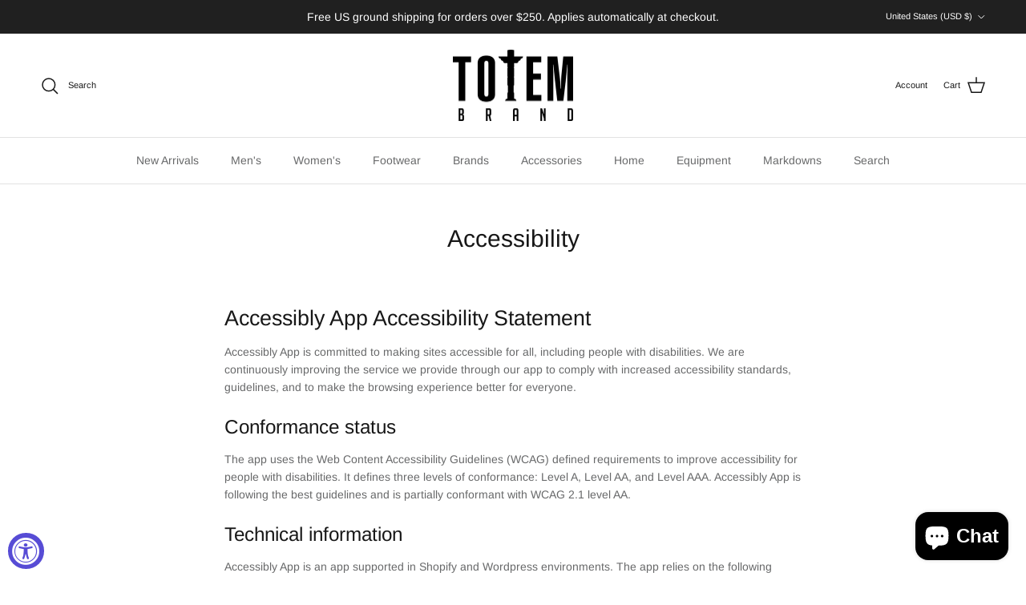

--- FILE ---
content_type: text/html; charset=utf-8
request_url: https://totemshop.com/pages/accessibility
body_size: 38983
content:
<!doctype html>
<html class="no-js" lang="en" dir="ltr">
<head><meta charset="utf-8">
<meta name="viewport" content="width=device-width,initial-scale=1">
<title>Accessibility &ndash; Totem Brand Co.</title><link rel="canonical" href="https://totemshop.com/pages/accessibility"><link rel="icon" href="//totemshop.com/cdn/shop/files/403743205_1418672422328167_2027791279136772718_n.jpg?crop=center&height=48&v=1734390354&width=48" type="image/jpg">
  <link rel="apple-touch-icon" href="//totemshop.com/cdn/shop/files/403743205_1418672422328167_2027791279136772718_n.jpg?crop=center&height=180&v=1734390354&width=180"><meta name="description" content="Accessibly App Accessibility Statement Accessibly App is committed to making sites accessible for all, including people with disabilities. We are continuously improving the service we provide through our app to comply with increased accessibility standards, guidelines, and to make the browsing experience better for eve"><meta property="og:site_name" content="Totem Brand Co.">
<meta property="og:url" content="https://totemshop.com/pages/accessibility">
<meta property="og:title" content="Accessibility">
<meta property="og:type" content="website">
<meta property="og:description" content="Accessibly App Accessibility Statement Accessibly App is committed to making sites accessible for all, including people with disabilities. We are continuously improving the service we provide through our app to comply with increased accessibility standards, guidelines, and to make the browsing experience better for eve"><meta property="og:image" content="http://totemshop.com/cdn/shop/files/TOTEM_BRAND_260dd1da-005b-4b6c-8e68-a4e93e4f0030.gif?crop=center&height=1200&v=1615406254&width=1200">
  <meta property="og:image:secure_url" content="https://totemshop.com/cdn/shop/files/TOTEM_BRAND_260dd1da-005b-4b6c-8e68-a4e93e4f0030.gif?crop=center&height=1200&v=1615406254&width=1200">
  <meta property="og:image:width" content="1646">
  <meta property="og:image:height" content="980"><meta name="twitter:site" content="@totembrandco"><meta name="twitter:card" content="summary_large_image">
<meta name="twitter:title" content="Accessibility">
<meta name="twitter:description" content="Accessibly App Accessibility Statement Accessibly App is committed to making sites accessible for all, including people with disabilities. We are continuously improving the service we provide through our app to comply with increased accessibility standards, guidelines, and to make the browsing experience better for eve">
<style>@font-face {
  font-family: Arimo;
  font-weight: 400;
  font-style: normal;
  font-display: fallback;
  src: url("//totemshop.com/cdn/fonts/arimo/arimo_n4.a7efb558ca22d2002248bbe6f302a98edee38e35.woff2") format("woff2"),
       url("//totemshop.com/cdn/fonts/arimo/arimo_n4.0da809f7d1d5ede2a73be7094ac00741efdb6387.woff") format("woff");
}
@font-face {
  font-family: Arimo;
  font-weight: 700;
  font-style: normal;
  font-display: fallback;
  src: url("//totemshop.com/cdn/fonts/arimo/arimo_n7.1d2d0638e6a1228d86beb0e10006e3280ccb2d04.woff2") format("woff2"),
       url("//totemshop.com/cdn/fonts/arimo/arimo_n7.f4b9139e8eac4a17b38b8707044c20f54c3be479.woff") format("woff");
}
@font-face {
  font-family: Arimo;
  font-weight: 500;
  font-style: normal;
  font-display: fallback;
  src: url("//totemshop.com/cdn/fonts/arimo/arimo_n5.a6cc016de05b75be63cb193704728ed8065f04bb.woff2") format("woff2"),
       url("//totemshop.com/cdn/fonts/arimo/arimo_n5.e0d510a292c8c9059b1fcf519004ca9d3a6015a2.woff") format("woff");
}
@font-face {
  font-family: Arimo;
  font-weight: 400;
  font-style: italic;
  font-display: fallback;
  src: url("//totemshop.com/cdn/fonts/arimo/arimo_i4.438ddb21a1b98c7230698d70dc1a21df235701b2.woff2") format("woff2"),
       url("//totemshop.com/cdn/fonts/arimo/arimo_i4.0e1908a0dc1ec32fabb5a03a0c9ee2083f82e3d7.woff") format("woff");
}
@font-face {
  font-family: Arimo;
  font-weight: 700;
  font-style: italic;
  font-display: fallback;
  src: url("//totemshop.com/cdn/fonts/arimo/arimo_i7.b9f09537c29041ec8d51f8cdb7c9b8e4f1f82cb1.woff2") format("woff2"),
       url("//totemshop.com/cdn/fonts/arimo/arimo_i7.ec659fc855f754fd0b1bd052e606bba1058f73da.woff") format("woff");
}
@font-face {
  font-family: Arimo;
  font-weight: 400;
  font-style: normal;
  font-display: fallback;
  src: url("//totemshop.com/cdn/fonts/arimo/arimo_n4.a7efb558ca22d2002248bbe6f302a98edee38e35.woff2") format("woff2"),
       url("//totemshop.com/cdn/fonts/arimo/arimo_n4.0da809f7d1d5ede2a73be7094ac00741efdb6387.woff") format("woff");
}
@font-face {
  font-family: Arimo;
  font-weight: 700;
  font-style: normal;
  font-display: fallback;
  src: url("//totemshop.com/cdn/fonts/arimo/arimo_n7.1d2d0638e6a1228d86beb0e10006e3280ccb2d04.woff2") format("woff2"),
       url("//totemshop.com/cdn/fonts/arimo/arimo_n7.f4b9139e8eac4a17b38b8707044c20f54c3be479.woff") format("woff");
}
@font-face {
  font-family: Arimo;
  font-weight: 400;
  font-style: normal;
  font-display: fallback;
  src: url("//totemshop.com/cdn/fonts/arimo/arimo_n4.a7efb558ca22d2002248bbe6f302a98edee38e35.woff2") format("woff2"),
       url("//totemshop.com/cdn/fonts/arimo/arimo_n4.0da809f7d1d5ede2a73be7094ac00741efdb6387.woff") format("woff");
}
@font-face {
  font-family: Arimo;
  font-weight: 600;
  font-style: normal;
  font-display: fallback;
  src: url("//totemshop.com/cdn/fonts/arimo/arimo_n6.9c18b0befd86597f319b7d7f925727d04c262b32.woff2") format("woff2"),
       url("//totemshop.com/cdn/fonts/arimo/arimo_n6.422bf6679b81a8bfb1b25d19299a53688390c2b9.woff") format("woff");
}
:root {
  --page-container-width:          1480px;
  --reading-container-width:       720px;
  --divider-opacity:               0.14;
  --gutter-large:                  30px;
  --gutter-desktop:                20px;
  --gutter-mobile:                 16px;
  --section-padding:               50px;
  --larger-section-padding:        80px;
  --larger-section-padding-mobile: 60px;
  --largest-section-padding:       110px;
  --aos-animate-duration:          0.6s;

  --base-font-family:              Arimo, sans-serif;
  --base-font-weight:              400;
  --base-font-style:               normal;
  --heading-font-family:           Arimo, sans-serif;
  --heading-font-weight:           400;
  --heading-font-style:            normal;
  --heading-font-letter-spacing:   normal;
  --logo-font-family:              Arimo, sans-serif;
  --logo-font-weight:              700;
  --logo-font-style:               normal;
  --nav-font-family:               Arimo, sans-serif;
  --nav-font-weight:               400;
  --nav-font-style:                normal;

  --base-text-size:14px;
  --base-line-height:              1.6;
  --input-text-size:16px;
  --smaller-text-size-1:11px;
  --smaller-text-size-2:14px;
  --smaller-text-size-3:11px;
  --smaller-text-size-4:10px;
  --larger-text-size:30px;
  --super-large-text-size:53px;
  --super-large-mobile-text-size:24px;
  --larger-mobile-text-size:24px;
  --logo-text-size:24px;--btn-letter-spacing: normal;
    --btn-text-transform: none;
    --button-text-size: 14px;
    --quickbuy-button-text-size: 14px;
    --small-feature-link-font-size: 1em;
    --input-btn-padding-top: 13px;
    --input-btn-padding-bottom: 13px;--heading-text-transform:none;
  --nav-text-size:                      14px;
  --mobile-menu-font-weight:            600;

  --body-bg-color:                      255 255 255;
  --bg-color:                           255 255 255;
  --body-text-color:                    103 104 105;
  --text-color:                         103 104 105;

  --header-text-col:                    #171717;--header-text-hover-col:             var(--main-nav-link-hover-col);--header-bg-col:                     #ffffff;
  --heading-color:                     23 23 23;
  --body-heading-color:                23 23 23;
  --heading-divider-col:               #e2e2e2;

  --logo-col:                          #171717;
  --main-nav-bg:                       #ffffff;
  --main-nav-link-col:                 #676869;
  --main-nav-link-hover-col:           #171717;
  --main-nav-link-featured-col:        #df5641;

  --link-color:                        23 23 23;
  --body-link-color:                   23 23 23;

  --btn-bg-color:                        35 35 35;
  --btn-bg-hover-color:                  0 0 0;
  --btn-border-color:                    35 35 35;
  --btn-border-hover-color:              0 0 0;
  --btn-text-color:                      255 255 255;
  --btn-text-hover-color:                255 255 255;--btn-alt-bg-color:                    255 255 255;
  --btn-alt-text-color:                  35 35 35;
  --btn-alt-border-color:                35 35 35;
  --btn-alt-border-hover-color:          35 35 35;--btn-ter-bg-color:                    235 235 235;
  --btn-ter-text-color:                  52 53 54;
  --btn-ter-bg-hover-color:              35 35 35;
  --btn-ter-text-hover-color:            255 255 255;--btn-border-radius: 3px;
    --btn-inspired-border-radius: 3px;--color-scheme-default:                             #ffffff;
  --color-scheme-default-color:                       255 255 255;
  --color-scheme-default-text-color:                  103 104 105;
  --color-scheme-default-head-color:                  23 23 23;
  --color-scheme-default-link-color:                  23 23 23;
  --color-scheme-default-btn-text-color:              255 255 255;
  --color-scheme-default-btn-text-hover-color:        255 255 255;
  --color-scheme-default-btn-bg-color:                35 35 35;
  --color-scheme-default-btn-bg-hover-color:          0 0 0;
  --color-scheme-default-btn-border-color:            35 35 35;
  --color-scheme-default-btn-border-hover-color:      0 0 0;
  --color-scheme-default-btn-alt-text-color:          35 35 35;
  --color-scheme-default-btn-alt-bg-color:            255 255 255;
  --color-scheme-default-btn-alt-border-color:        35 35 35;
  --color-scheme-default-btn-alt-border-hover-color:  35 35 35;

  --color-scheme-1:                             #f2f2f2;
  --color-scheme-1-color:                       242 242 242;
  --color-scheme-1-text-color:                  52 52 52;
  --color-scheme-1-head-color:                  52 52 52;
  --color-scheme-1-link-color:                  52 52 52;
  --color-scheme-1-btn-text-color:              255 255 255;
  --color-scheme-1-btn-text-hover-color:        255 255 255;
  --color-scheme-1-btn-bg-color:                35 35 35;
  --color-scheme-1-btn-bg-hover-color:          0 0 0;
  --color-scheme-1-btn-border-color:            35 35 35;
  --color-scheme-1-btn-border-hover-color:      0 0 0;
  --color-scheme-1-btn-alt-text-color:          35 35 35;
  --color-scheme-1-btn-alt-bg-color:            255 255 255;
  --color-scheme-1-btn-alt-border-color:        35 35 35;
  --color-scheme-1-btn-alt-border-hover-color:  35 35 35;

  --color-scheme-2:                             #f2f2f2;
  --color-scheme-2-color:                       242 242 242;
  --color-scheme-2-text-color:                  52 52 52;
  --color-scheme-2-head-color:                  52 52 52;
  --color-scheme-2-link-color:                  52 52 52;
  --color-scheme-2-btn-text-color:              255 255 255;
  --color-scheme-2-btn-text-hover-color:        255 255 255;
  --color-scheme-2-btn-bg-color:                35 35 35;
  --color-scheme-2-btn-bg-hover-color:          0 0 0;
  --color-scheme-2-btn-border-color:            35 35 35;
  --color-scheme-2-btn-border-hover-color:      0 0 0;
  --color-scheme-2-btn-alt-text-color:          35 35 35;
  --color-scheme-2-btn-alt-bg-color:            255 255 255;
  --color-scheme-2-btn-alt-border-color:        35 35 35;
  --color-scheme-2-btn-alt-border-hover-color:  35 35 35;

  /* Shop Pay payment terms */
  --payment-terms-background-color:    #ffffff;--quickbuy-bg: 242 242 242;--body-input-background-color:       rgb(var(--body-bg-color));
  --input-background-color:            rgb(var(--body-bg-color));
  --body-input-text-color:             var(--body-text-color);
  --input-text-color:                  var(--body-text-color);
  --body-input-border-color:           rgb(217, 217, 218);
  --input-border-color:                rgb(217, 217, 218);
  --input-border-color-hover:          rgb(171, 172, 173);
  --input-border-color-active:         rgb(103, 104, 105);

  --swatch-cross-svg:                  url("data:image/svg+xml,%3Csvg xmlns='http://www.w3.org/2000/svg' width='240' height='240' viewBox='0 0 24 24' fill='none' stroke='rgb(217, 217, 218)' stroke-width='0.09' preserveAspectRatio='none' %3E%3Cline x1='24' y1='0' x2='0' y2='24'%3E%3C/line%3E%3C/svg%3E");
  --swatch-cross-hover:                url("data:image/svg+xml,%3Csvg xmlns='http://www.w3.org/2000/svg' width='240' height='240' viewBox='0 0 24 24' fill='none' stroke='rgb(171, 172, 173)' stroke-width='0.09' preserveAspectRatio='none' %3E%3Cline x1='24' y1='0' x2='0' y2='24'%3E%3C/line%3E%3C/svg%3E");
  --swatch-cross-active:               url("data:image/svg+xml,%3Csvg xmlns='http://www.w3.org/2000/svg' width='240' height='240' viewBox='0 0 24 24' fill='none' stroke='rgb(103, 104, 105)' stroke-width='0.09' preserveAspectRatio='none' %3E%3Cline x1='24' y1='0' x2='0' y2='24'%3E%3C/line%3E%3C/svg%3E");

  --footer-divider-col:                #e4e4e4;
  --footer-text-col:                   103 104 105;
  --footer-heading-col:                23 23 23;
  --footer-bg-col:                     247 247 248;--product-label-overlay-justify: flex-start;--product-label-overlay-align: flex-start;--product-label-overlay-reduction-text:   #df5641;
  --product-label-overlay-reduction-bg:     #ffffff;
  --product-label-overlay-reduction-text-weight: 600;
  --product-label-overlay-stock-text:       #ffffff;
  --product-label-overlay-stock-bg:         #4c4c4b;
  --product-label-overlay-new-text:         #808284;
  --product-label-overlay-new-bg:           #ffffff;
  --product-label-overlay-meta-text:        #ffffff;
  --product-label-overlay-meta-bg:          #09728c;
  --product-label-sale-text:                #df5641;
  --product-label-sold-text:                #171717;
  --product-label-preorder-text:            #60a57e;

  --product-block-crop-align:               center;

  
  --product-block-price-align:              center;
  --product-block-price-item-margin-start:  .25rem;
  --product-block-price-item-margin-end:    .25rem;
  

  

  --collection-block-image-position:   center center;

  --swatch-picker-image-size:          68px;
  --swatch-crop-align:                 center center;

  --image-overlay-text-color:          255 255 255;--image-overlay-bg:                  rgba(23, 23, 23, 0.1);
  --image-overlay-shadow-start:        rgb(0 0 0 / 0.15);
  --image-overlay-box-opacity:         1.0;--product-inventory-ok-box-color:            #f2faf0;
  --product-inventory-ok-text-color:           #108043;
  --product-inventory-ok-icon-box-fill-color:  #fff;
  --product-inventory-low-box-color:           #fcf1cd;
  --product-inventory-low-text-color:          #dd9a1a;
  --product-inventory-low-icon-box-fill-color: #fff;
  --product-inventory-low-text-color-channels: 16, 128, 67;
  --product-inventory-ok-text-color-channels:  221, 154, 26;

  --rating-star-color: 246 165 41;--overlay-align-left: start;
    --overlay-align-right: end;}html[dir=rtl] {
  --overlay-right-text-m-left: 0;
  --overlay-right-text-m-right: auto;
  --overlay-left-shadow-left-left: 15%;
  --overlay-left-shadow-left-right: -50%;
  --overlay-left-shadow-right-left: -85%;
  --overlay-left-shadow-right-right: 0;
}.image-overlay--bg-box .text-overlay .text-overlay__text {
    --image-overlay-box-bg: 255 255 255;
    --heading-color: var(--body-heading-color);
    --text-color: var(--body-text-color);
    --link-color: var(--body-link-color);
  }::selection {
    background: rgb(var(--body-heading-color));
    color: rgb(var(--body-bg-color));
  }
  ::-moz-selection {
    background: rgb(var(--body-heading-color));
    color: rgb(var(--body-bg-color));
  }.use-color-scheme--default {
  --product-label-sale-text:           #df5641;
  --product-label-sold-text:           #171717;
  --product-label-preorder-text:       #60a57e;
  --input-background-color:            rgb(var(--body-bg-color));
  --input-text-color:                  var(--body-input-text-color);
  --input-border-color:                rgb(217, 217, 218);
  --input-border-color-hover:          rgb(171, 172, 173);
  --input-border-color-active:         rgb(103, 104, 105);
}</style>

  <link href="//totemshop.com/cdn/shop/t/53/assets/main.css?v=59812818702299870031761322545" rel="stylesheet" type="text/css" media="all" />
<link rel="preload" as="font" href="//totemshop.com/cdn/fonts/arimo/arimo_n4.a7efb558ca22d2002248bbe6f302a98edee38e35.woff2" type="font/woff2" crossorigin><link rel="preload" as="font" href="//totemshop.com/cdn/fonts/arimo/arimo_n4.a7efb558ca22d2002248bbe6f302a98edee38e35.woff2" type="font/woff2" crossorigin><script>
    document.documentElement.className = document.documentElement.className.replace('no-js', 'js');

    window.theme = {
      info: {
        name: 'Symmetry',
        version: '8.1.0'
      },
      device: {
        hasTouch: window.matchMedia('(any-pointer: coarse)').matches,
        hasHover: window.matchMedia('(hover: hover)').matches
      },
      mediaQueries: {
        md: '(min-width: 768px)',
        productMediaCarouselBreak: '(min-width: 1041px)'
      },
      routes: {
        base: 'https://totemshop.com',
        cart: '/cart',
        cartAdd: '/cart/add.js',
        cartUpdate: '/cart/update.js',
        predictiveSearch: '/search/suggest'
      },
      strings: {
        cartTermsConfirmation: "You must agree to the terms and conditions before continuing.",
        cartItemsQuantityError: "You can only add [QUANTITY] of this item to your cart.",
        generalSearchViewAll: "View all search results",
        noStock: "Sold out",
        noVariant: "Unavailable",
        productsProductChooseA: "Choose a",
        generalSearchPages: "Pages",
        generalSearchNoResultsWithoutTerms: "Sorry, we couldnʼt find any results",
        shippingCalculator: {
          singleRate: "There is one shipping rate for this destination:",
          multipleRates: "There are multiple shipping rates for this destination:",
          noRates: "We do not ship to this destination."
        },
        regularPrice: "Regular price",
        salePrice: "Sale price"
      },
      settings: {
        moneyWithCurrencyFormat: "\u003cspan class=money\u003e${{amount}} USD\u003c\/span\u003e",
        cartType: "drawer",
        afterAddToCart: "notification",
        quickbuyStyle: "button",
        externalLinksNewTab: true,
        internalLinksSmoothScroll: true
      }
    }

    theme.inlineNavigationCheck = function() {
      var pageHeader = document.querySelector('.pageheader'),
          inlineNavContainer = pageHeader.querySelector('.logo-area__left__inner'),
          inlineNav = inlineNavContainer.querySelector('.navigation--left');
      if (inlineNav && getComputedStyle(inlineNav).display != 'none') {
        var inlineMenuCentered = document.querySelector('.pageheader--layout-inline-menu-center'),
            logoContainer = document.querySelector('.logo-area__middle__inner');
        if(inlineMenuCentered) {
          var rightWidth = document.querySelector('.logo-area__right__inner').clientWidth,
              middleWidth = logoContainer.clientWidth,
              logoArea = document.querySelector('.logo-area'),
              computedLogoAreaStyle = getComputedStyle(logoArea),
              logoAreaInnerWidth = logoArea.clientWidth - Math.ceil(parseFloat(computedLogoAreaStyle.paddingLeft)) - Math.ceil(parseFloat(computedLogoAreaStyle.paddingRight)),
              availableNavWidth = logoAreaInnerWidth - Math.max(rightWidth, middleWidth) * 2 - 40;
          inlineNavContainer.style.maxWidth = availableNavWidth + 'px';
        }

        var firstInlineNavLink = inlineNav.querySelector('.navigation__item:first-child'),
            lastInlineNavLink = inlineNav.querySelector('.navigation__item:last-child');
        if (lastInlineNavLink) {
          var inlineNavWidth = null;
          if(document.querySelector('html[dir=rtl]')) {
            inlineNavWidth = firstInlineNavLink.offsetLeft - lastInlineNavLink.offsetLeft + firstInlineNavLink.offsetWidth;
          } else {
            inlineNavWidth = lastInlineNavLink.offsetLeft - firstInlineNavLink.offsetLeft + lastInlineNavLink.offsetWidth;
          }
          if (inlineNavContainer.offsetWidth >= inlineNavWidth) {
            pageHeader.classList.add('pageheader--layout-inline-permitted');
            var tallLogo = logoContainer.clientHeight > lastInlineNavLink.clientHeight + 20;
            if (tallLogo) {
              inlineNav.classList.add('navigation--tight-underline');
            } else {
              inlineNav.classList.remove('navigation--tight-underline');
            }
          } else {
            pageHeader.classList.remove('pageheader--layout-inline-permitted');
          }
        }
      }
    };

    theme.setInitialHeaderHeightProperty = () => {
      const section = document.querySelector('.section-header');
      if (section) {
        document.documentElement.style.setProperty('--theme-header-height', Math.ceil(section.clientHeight) + 'px');
      }
    };
  </script>

  <script src="//totemshop.com/cdn/shop/t/53/assets/main.js?v=117527606522457621901761322545" defer></script>
    <script src="//totemshop.com/cdn/shop/t/53/assets/animate-on-scroll.js?v=15249566486942820451761322544" defer></script>
    <link href="//totemshop.com/cdn/shop/t/53/assets/animate-on-scroll.css?v=135962721104954213331761322544" rel="stylesheet" type="text/css" media="all" />
  

  <script>window.performance && window.performance.mark && window.performance.mark('shopify.content_for_header.start');</script><meta name="google-site-verification" content="su3iTc4HPr_RfeS6xSQXAtlllgwmPMcShJ1rvHDSXJI">
<meta name="google-site-verification" content="b0SrE6xqJKgnS94vVDU4AL2Ssrw2oyW5swWBTkIzlOs">
<meta id="shopify-digital-wallet" name="shopify-digital-wallet" content="/9941960/digital_wallets/dialog">
<meta name="shopify-checkout-api-token" content="7712333b95f82b73f30e01d3873b4e8a">
<meta id="in-context-paypal-metadata" data-shop-id="9941960" data-venmo-supported="false" data-environment="production" data-locale="en_US" data-paypal-v4="true" data-currency="USD">
<link rel="alternate" hreflang="x-default" href="https://totemshop.com/pages/accessibility">
<link rel="alternate" hreflang="en" href="https://totemshop.com/pages/accessibility">
<link rel="alternate" hreflang="en-AU" href="https://totemshop.com/en-au/pages/accessibility">
<link rel="alternate" hreflang="en-BE" href="https://totemshop.com/en-be/pages/accessibility">
<link rel="alternate" hreflang="en-DK" href="https://totemshop.com/en-dk/pages/accessibility">
<link rel="alternate" hreflang="en-FR" href="https://totemshop.com/en-fr/pages/accessibility">
<link rel="alternate" hreflang="en-DE" href="https://totemshop.com/en-de/pages/accessibility">
<link rel="alternate" hreflang="en-HK" href="https://totemshop.com/en-hk/pages/accessibility">
<link rel="alternate" hreflang="en-IE" href="https://totemshop.com/en-ie/pages/accessibility">
<link rel="alternate" hreflang="en-IL" href="https://totemshop.com/en-il/pages/accessibility">
<link rel="alternate" hreflang="en-IT" href="https://totemshop.com/en-it/pages/accessibility">
<link rel="alternate" hreflang="en-JP" href="https://totemshop.com/en-jp/pages/accessibility">
<link rel="alternate" hreflang="en-MX" href="https://totemshop.com/en-mx/pages/accessibility">
<link rel="alternate" hreflang="en-NL" href="https://totemshop.com/en-nl/pages/accessibility">
<link rel="alternate" hreflang="en-NZ" href="https://totemshop.com/en-nz/pages/accessibility">
<link rel="alternate" hreflang="en-SG" href="https://totemshop.com/en-sg/pages/accessibility">
<link rel="alternate" hreflang="en-KR" href="https://totemshop.com/en-kr/pages/accessibility">
<link rel="alternate" hreflang="en-ES" href="https://totemshop.com/en-es/pages/accessibility">
<link rel="alternate" hreflang="en-SE" href="https://totemshop.com/en-se/pages/accessibility">
<link rel="alternate" hreflang="en-CH" href="https://totemshop.com/en-ch/pages/accessibility">
<link rel="alternate" hreflang="en-GB" href="https://totemshop.com/en-gb/pages/accessibility">
<script async="async" src="/checkouts/internal/preloads.js?locale=en-US"></script>
<link rel="preconnect" href="https://shop.app" crossorigin="anonymous">
<script async="async" src="https://shop.app/checkouts/internal/preloads.js?locale=en-US&shop_id=9941960" crossorigin="anonymous"></script>
<script id="apple-pay-shop-capabilities" type="application/json">{"shopId":9941960,"countryCode":"US","currencyCode":"USD","merchantCapabilities":["supports3DS"],"merchantId":"gid:\/\/shopify\/Shop\/9941960","merchantName":"Totem Brand Co.","requiredBillingContactFields":["postalAddress","email","phone"],"requiredShippingContactFields":["postalAddress","email","phone"],"shippingType":"shipping","supportedNetworks":["visa","masterCard","amex","discover","elo","jcb"],"total":{"type":"pending","label":"Totem Brand Co.","amount":"1.00"},"shopifyPaymentsEnabled":true,"supportsSubscriptions":true}</script>
<script id="shopify-features" type="application/json">{"accessToken":"7712333b95f82b73f30e01d3873b4e8a","betas":["rich-media-storefront-analytics"],"domain":"totemshop.com","predictiveSearch":true,"shopId":9941960,"locale":"en"}</script>
<script>var Shopify = Shopify || {};
Shopify.shop = "totem-brand-co.myshopify.com";
Shopify.locale = "en";
Shopify.currency = {"active":"USD","rate":"1.0"};
Shopify.country = "US";
Shopify.theme = {"name":"Updated copy of Updated copy of Updated copy of...","id":139138695277,"schema_name":"Symmetry","schema_version":"8.1.0","theme_store_id":568,"role":"main"};
Shopify.theme.handle = "null";
Shopify.theme.style = {"id":null,"handle":null};
Shopify.cdnHost = "totemshop.com/cdn";
Shopify.routes = Shopify.routes || {};
Shopify.routes.root = "/";</script>
<script type="module">!function(o){(o.Shopify=o.Shopify||{}).modules=!0}(window);</script>
<script>!function(o){function n(){var o=[];function n(){o.push(Array.prototype.slice.apply(arguments))}return n.q=o,n}var t=o.Shopify=o.Shopify||{};t.loadFeatures=n(),t.autoloadFeatures=n()}(window);</script>
<script>
  window.ShopifyPay = window.ShopifyPay || {};
  window.ShopifyPay.apiHost = "shop.app\/pay";
  window.ShopifyPay.redirectState = null;
</script>
<script id="shop-js-analytics" type="application/json">{"pageType":"page"}</script>
<script defer="defer" async type="module" src="//totemshop.com/cdn/shopifycloud/shop-js/modules/v2/client.init-shop-cart-sync_BT-GjEfc.en.esm.js"></script>
<script defer="defer" async type="module" src="//totemshop.com/cdn/shopifycloud/shop-js/modules/v2/chunk.common_D58fp_Oc.esm.js"></script>
<script defer="defer" async type="module" src="//totemshop.com/cdn/shopifycloud/shop-js/modules/v2/chunk.modal_xMitdFEc.esm.js"></script>
<script type="module">
  await import("//totemshop.com/cdn/shopifycloud/shop-js/modules/v2/client.init-shop-cart-sync_BT-GjEfc.en.esm.js");
await import("//totemshop.com/cdn/shopifycloud/shop-js/modules/v2/chunk.common_D58fp_Oc.esm.js");
await import("//totemshop.com/cdn/shopifycloud/shop-js/modules/v2/chunk.modal_xMitdFEc.esm.js");

  window.Shopify.SignInWithShop?.initShopCartSync?.({"fedCMEnabled":true,"windoidEnabled":true});

</script>
<script>
  window.Shopify = window.Shopify || {};
  if (!window.Shopify.featureAssets) window.Shopify.featureAssets = {};
  window.Shopify.featureAssets['shop-js'] = {"shop-cart-sync":["modules/v2/client.shop-cart-sync_DZOKe7Ll.en.esm.js","modules/v2/chunk.common_D58fp_Oc.esm.js","modules/v2/chunk.modal_xMitdFEc.esm.js"],"init-fed-cm":["modules/v2/client.init-fed-cm_B6oLuCjv.en.esm.js","modules/v2/chunk.common_D58fp_Oc.esm.js","modules/v2/chunk.modal_xMitdFEc.esm.js"],"shop-cash-offers":["modules/v2/client.shop-cash-offers_D2sdYoxE.en.esm.js","modules/v2/chunk.common_D58fp_Oc.esm.js","modules/v2/chunk.modal_xMitdFEc.esm.js"],"shop-login-button":["modules/v2/client.shop-login-button_QeVjl5Y3.en.esm.js","modules/v2/chunk.common_D58fp_Oc.esm.js","modules/v2/chunk.modal_xMitdFEc.esm.js"],"pay-button":["modules/v2/client.pay-button_DXTOsIq6.en.esm.js","modules/v2/chunk.common_D58fp_Oc.esm.js","modules/v2/chunk.modal_xMitdFEc.esm.js"],"shop-button":["modules/v2/client.shop-button_DQZHx9pm.en.esm.js","modules/v2/chunk.common_D58fp_Oc.esm.js","modules/v2/chunk.modal_xMitdFEc.esm.js"],"avatar":["modules/v2/client.avatar_BTnouDA3.en.esm.js"],"init-windoid":["modules/v2/client.init-windoid_CR1B-cfM.en.esm.js","modules/v2/chunk.common_D58fp_Oc.esm.js","modules/v2/chunk.modal_xMitdFEc.esm.js"],"init-shop-for-new-customer-accounts":["modules/v2/client.init-shop-for-new-customer-accounts_C_vY_xzh.en.esm.js","modules/v2/client.shop-login-button_QeVjl5Y3.en.esm.js","modules/v2/chunk.common_D58fp_Oc.esm.js","modules/v2/chunk.modal_xMitdFEc.esm.js"],"init-shop-email-lookup-coordinator":["modules/v2/client.init-shop-email-lookup-coordinator_BI7n9ZSv.en.esm.js","modules/v2/chunk.common_D58fp_Oc.esm.js","modules/v2/chunk.modal_xMitdFEc.esm.js"],"init-shop-cart-sync":["modules/v2/client.init-shop-cart-sync_BT-GjEfc.en.esm.js","modules/v2/chunk.common_D58fp_Oc.esm.js","modules/v2/chunk.modal_xMitdFEc.esm.js"],"shop-toast-manager":["modules/v2/client.shop-toast-manager_DiYdP3xc.en.esm.js","modules/v2/chunk.common_D58fp_Oc.esm.js","modules/v2/chunk.modal_xMitdFEc.esm.js"],"init-customer-accounts":["modules/v2/client.init-customer-accounts_D9ZNqS-Q.en.esm.js","modules/v2/client.shop-login-button_QeVjl5Y3.en.esm.js","modules/v2/chunk.common_D58fp_Oc.esm.js","modules/v2/chunk.modal_xMitdFEc.esm.js"],"init-customer-accounts-sign-up":["modules/v2/client.init-customer-accounts-sign-up_iGw4briv.en.esm.js","modules/v2/client.shop-login-button_QeVjl5Y3.en.esm.js","modules/v2/chunk.common_D58fp_Oc.esm.js","modules/v2/chunk.modal_xMitdFEc.esm.js"],"shop-follow-button":["modules/v2/client.shop-follow-button_CqMgW2wH.en.esm.js","modules/v2/chunk.common_D58fp_Oc.esm.js","modules/v2/chunk.modal_xMitdFEc.esm.js"],"checkout-modal":["modules/v2/client.checkout-modal_xHeaAweL.en.esm.js","modules/v2/chunk.common_D58fp_Oc.esm.js","modules/v2/chunk.modal_xMitdFEc.esm.js"],"shop-login":["modules/v2/client.shop-login_D91U-Q7h.en.esm.js","modules/v2/chunk.common_D58fp_Oc.esm.js","modules/v2/chunk.modal_xMitdFEc.esm.js"],"lead-capture":["modules/v2/client.lead-capture_BJmE1dJe.en.esm.js","modules/v2/chunk.common_D58fp_Oc.esm.js","modules/v2/chunk.modal_xMitdFEc.esm.js"],"payment-terms":["modules/v2/client.payment-terms_Ci9AEqFq.en.esm.js","modules/v2/chunk.common_D58fp_Oc.esm.js","modules/v2/chunk.modal_xMitdFEc.esm.js"]};
</script>
<script>(function() {
  var isLoaded = false;
  function asyncLoad() {
    if (isLoaded) return;
    isLoaded = true;
    var urls = ["\/\/d1liekpayvooaz.cloudfront.net\/apps\/customizery\/customizery.js?shop=totem-brand-co.myshopify.com","https:\/\/chimpstatic.com\/mcjs-connected\/js\/users\/10062e19fb872d3dcc5ce87b6\/820c5458eff50fe010aac95b0.js?shop=totem-brand-co.myshopify.com","https:\/\/omnisrc.com\/inShop\/Embed\/shopify.js?shop=totem-brand-co.myshopify.com","https:\/\/cdncozyantitheft.addons.business\/js\/script_tags\/totem-brand-co\/ySEyBUKclPeixSuogQvQEeXKp5NqArKK.js?shop=totem-brand-co.myshopify.com","https:\/\/cdn.shopify.com\/s\/files\/1\/0994\/1960\/t\/49\/assets\/affirmShopify.js?v=1714511896\u0026shop=totem-brand-co.myshopify.com","https:\/\/shopify-extension.getredo.com\/main.js?widget_id=pfsvyvpqhy6vbg4\u0026shop=totem-brand-co.myshopify.com"];
    for (var i = 0; i < urls.length; i++) {
      var s = document.createElement('script');
      s.type = 'text/javascript';
      s.async = true;
      s.src = urls[i];
      var x = document.getElementsByTagName('script')[0];
      x.parentNode.insertBefore(s, x);
    }
  };
  if(window.attachEvent) {
    window.attachEvent('onload', asyncLoad);
  } else {
    window.addEventListener('load', asyncLoad, false);
  }
})();</script>
<script id="__st">var __st={"a":9941960,"offset":-18000,"reqid":"d3125cfd-421e-43b0-b7c2-74b7a2c5fc01-1769482623","pageurl":"totemshop.com\/pages\/accessibility","s":"pages-87987290221","u":"1e2fcf8fb24e","p":"page","rtyp":"page","rid":87987290221};</script>
<script>window.ShopifyPaypalV4VisibilityTracking = true;</script>
<script id="captcha-bootstrap">!function(){'use strict';const t='contact',e='account',n='new_comment',o=[[t,t],['blogs',n],['comments',n],[t,'customer']],c=[[e,'customer_login'],[e,'guest_login'],[e,'recover_customer_password'],[e,'create_customer']],r=t=>t.map((([t,e])=>`form[action*='/${t}']:not([data-nocaptcha='true']) input[name='form_type'][value='${e}']`)).join(','),a=t=>()=>t?[...document.querySelectorAll(t)].map((t=>t.form)):[];function s(){const t=[...o],e=r(t);return a(e)}const i='password',u='form_key',d=['recaptcha-v3-token','g-recaptcha-response','h-captcha-response',i],f=()=>{try{return window.sessionStorage}catch{return}},m='__shopify_v',_=t=>t.elements[u];function p(t,e,n=!1){try{const o=window.sessionStorage,c=JSON.parse(o.getItem(e)),{data:r}=function(t){const{data:e,action:n}=t;return t[m]||n?{data:e,action:n}:{data:t,action:n}}(c);for(const[e,n]of Object.entries(r))t.elements[e]&&(t.elements[e].value=n);n&&o.removeItem(e)}catch(o){console.error('form repopulation failed',{error:o})}}const l='form_type',E='cptcha';function T(t){t.dataset[E]=!0}const w=window,h=w.document,L='Shopify',v='ce_forms',y='captcha';let A=!1;((t,e)=>{const n=(g='f06e6c50-85a8-45c8-87d0-21a2b65856fe',I='https://cdn.shopify.com/shopifycloud/storefront-forms-hcaptcha/ce_storefront_forms_captcha_hcaptcha.v1.5.2.iife.js',D={infoText:'Protected by hCaptcha',privacyText:'Privacy',termsText:'Terms'},(t,e,n)=>{const o=w[L][v],c=o.bindForm;if(c)return c(t,g,e,D).then(n);var r;o.q.push([[t,g,e,D],n]),r=I,A||(h.body.append(Object.assign(h.createElement('script'),{id:'captcha-provider',async:!0,src:r})),A=!0)});var g,I,D;w[L]=w[L]||{},w[L][v]=w[L][v]||{},w[L][v].q=[],w[L][y]=w[L][y]||{},w[L][y].protect=function(t,e){n(t,void 0,e),T(t)},Object.freeze(w[L][y]),function(t,e,n,w,h,L){const[v,y,A,g]=function(t,e,n){const i=e?o:[],u=t?c:[],d=[...i,...u],f=r(d),m=r(i),_=r(d.filter((([t,e])=>n.includes(e))));return[a(f),a(m),a(_),s()]}(w,h,L),I=t=>{const e=t.target;return e instanceof HTMLFormElement?e:e&&e.form},D=t=>v().includes(t);t.addEventListener('submit',(t=>{const e=I(t);if(!e)return;const n=D(e)&&!e.dataset.hcaptchaBound&&!e.dataset.recaptchaBound,o=_(e),c=g().includes(e)&&(!o||!o.value);(n||c)&&t.preventDefault(),c&&!n&&(function(t){try{if(!f())return;!function(t){const e=f();if(!e)return;const n=_(t);if(!n)return;const o=n.value;o&&e.removeItem(o)}(t);const e=Array.from(Array(32),(()=>Math.random().toString(36)[2])).join('');!function(t,e){_(t)||t.append(Object.assign(document.createElement('input'),{type:'hidden',name:u})),t.elements[u].value=e}(t,e),function(t,e){const n=f();if(!n)return;const o=[...t.querySelectorAll(`input[type='${i}']`)].map((({name:t})=>t)),c=[...d,...o],r={};for(const[a,s]of new FormData(t).entries())c.includes(a)||(r[a]=s);n.setItem(e,JSON.stringify({[m]:1,action:t.action,data:r}))}(t,e)}catch(e){console.error('failed to persist form',e)}}(e),e.submit())}));const S=(t,e)=>{t&&!t.dataset[E]&&(n(t,e.some((e=>e===t))),T(t))};for(const o of['focusin','change'])t.addEventListener(o,(t=>{const e=I(t);D(e)&&S(e,y())}));const B=e.get('form_key'),M=e.get(l),P=B&&M;t.addEventListener('DOMContentLoaded',(()=>{const t=y();if(P)for(const e of t)e.elements[l].value===M&&p(e,B);[...new Set([...A(),...v().filter((t=>'true'===t.dataset.shopifyCaptcha))])].forEach((e=>S(e,t)))}))}(h,new URLSearchParams(w.location.search),n,t,e,['guest_login'])})(!0,!0)}();</script>
<script integrity="sha256-4kQ18oKyAcykRKYeNunJcIwy7WH5gtpwJnB7kiuLZ1E=" data-source-attribution="shopify.loadfeatures" defer="defer" src="//totemshop.com/cdn/shopifycloud/storefront/assets/storefront/load_feature-a0a9edcb.js" crossorigin="anonymous"></script>
<script crossorigin="anonymous" defer="defer" src="//totemshop.com/cdn/shopifycloud/storefront/assets/shopify_pay/storefront-65b4c6d7.js?v=20250812"></script>
<script data-source-attribution="shopify.dynamic_checkout.dynamic.init">var Shopify=Shopify||{};Shopify.PaymentButton=Shopify.PaymentButton||{isStorefrontPortableWallets:!0,init:function(){window.Shopify.PaymentButton.init=function(){};var t=document.createElement("script");t.src="https://totemshop.com/cdn/shopifycloud/portable-wallets/latest/portable-wallets.en.js",t.type="module",document.head.appendChild(t)}};
</script>
<script data-source-attribution="shopify.dynamic_checkout.buyer_consent">
  function portableWalletsHideBuyerConsent(e){var t=document.getElementById("shopify-buyer-consent"),n=document.getElementById("shopify-subscription-policy-button");t&&n&&(t.classList.add("hidden"),t.setAttribute("aria-hidden","true"),n.removeEventListener("click",e))}function portableWalletsShowBuyerConsent(e){var t=document.getElementById("shopify-buyer-consent"),n=document.getElementById("shopify-subscription-policy-button");t&&n&&(t.classList.remove("hidden"),t.removeAttribute("aria-hidden"),n.addEventListener("click",e))}window.Shopify?.PaymentButton&&(window.Shopify.PaymentButton.hideBuyerConsent=portableWalletsHideBuyerConsent,window.Shopify.PaymentButton.showBuyerConsent=portableWalletsShowBuyerConsent);
</script>
<script data-source-attribution="shopify.dynamic_checkout.cart.bootstrap">document.addEventListener("DOMContentLoaded",(function(){function t(){return document.querySelector("shopify-accelerated-checkout-cart, shopify-accelerated-checkout")}if(t())Shopify.PaymentButton.init();else{new MutationObserver((function(e,n){t()&&(Shopify.PaymentButton.init(),n.disconnect())})).observe(document.body,{childList:!0,subtree:!0})}}));
</script>
<script id='scb4127' type='text/javascript' async='' src='https://totemshop.com/cdn/shopifycloud/privacy-banner/storefront-banner.js'></script><link id="shopify-accelerated-checkout-styles" rel="stylesheet" media="screen" href="https://totemshop.com/cdn/shopifycloud/portable-wallets/latest/accelerated-checkout-backwards-compat.css" crossorigin="anonymous">
<style id="shopify-accelerated-checkout-cart">
        #shopify-buyer-consent {
  margin-top: 1em;
  display: inline-block;
  width: 100%;
}

#shopify-buyer-consent.hidden {
  display: none;
}

#shopify-subscription-policy-button {
  background: none;
  border: none;
  padding: 0;
  text-decoration: underline;
  font-size: inherit;
  cursor: pointer;
}

#shopify-subscription-policy-button::before {
  box-shadow: none;
}

      </style>
<script id="sections-script" data-sections="footer" defer="defer" src="//totemshop.com/cdn/shop/t/53/compiled_assets/scripts.js?v=10018"></script>
<script>window.performance && window.performance.mark && window.performance.mark('shopify.content_for_header.end');</script>
<!-- CC Custom Head Start --><!-- CC Custom Head End --><!-- BEGIN app block: shopify://apps/redo/blocks/redo_app_embed/c613644b-6df4-4d11-b336-43a5c06745a1 --><!-- BEGIN app snippet: env -->

<script>
  if (typeof process === "undefined") {
    process = {};
  }
  process.env ??= {};
  process.env.AMPLITUDE_API_KEY = "b5eacb35b49c693d959231826b35f7ca";
  process.env.IPIFY_API_KEY = "at_S8q5xe1hwi5jKf6CSb4V661KXTKK2";
  process.env.REDO_API_URL = "https://shopify-cdn.getredo.com";
  process.env.REDO_CHAT_WIDGET_URL = "https://chat-widget.getredo.com";
  process.env.REDO_SHOPIFY_SERVER_URL = "https://shopify-server.getredo.com";

  if (typeof redoStorefront === "undefined") {
    redoStorefront = {};
  }
  redoStorefront.env ??= {};
  redoStorefront.env.AMPLITUDE_API_KEY = "b5eacb35b49c693d959231826b35f7ca";
  redoStorefront.env.IPIFY_API_KEY = "at_S8q5xe1hwi5jKf6CSb4V661KXTKK2";
  redoStorefront.env.REDO_API_URL = "https://shopify-cdn.getredo.com";
  redoStorefront.env.REDO_CHAT_WIDGET_URL = "https://chat-widget.getredo.com";
  redoStorefront.env.REDO_SHOPIFY_SERVER_URL = "https://shopify-server.getredo.com";
</script>
<!-- END app snippet -->
<script>
  const parts = navigator.userAgent.split(" ").map(part => btoa(part)).join("").replace(/=/g, "").toLowerCase();
  if (!parts.includes("2hyb21lluxpz2h0ag91c2") && !parts.includes("w90bwzwcg93zxikdiwmjipk")) {
    const script = document.createElement("script");
    script.async = true;
    script.src = "https://cdn.shopify.com/extensions/019bfd54-a31a-70d7-bae4-f45d2ae787fe/redo-v1.140917/assets/main.js";
    document.head.appendChild(script);
  }
</script>

<!-- END app block --><script src="https://cdn.shopify.com/extensions/019a0131-ca1b-7172-a6b1-2fadce39ca6e/accessibly-28/assets/acc-main.js" type="text/javascript" defer="defer"></script>
<script src="https://cdn.shopify.com/extensions/c1eb4680-ad4e-49c3-898d-493ebb06e626/affirm-pay-over-time-messaging-9/assets/affirm-cart-drawer-embed-handler.js" type="text/javascript" defer="defer"></script>
<script src="https://cdn.shopify.com/extensions/e8878072-2f6b-4e89-8082-94b04320908d/inbox-1254/assets/inbox-chat-loader.js" type="text/javascript" defer="defer"></script>
<link href="https://monorail-edge.shopifysvc.com" rel="dns-prefetch">
<script>(function(){if ("sendBeacon" in navigator && "performance" in window) {try {var session_token_from_headers = performance.getEntriesByType('navigation')[0].serverTiming.find(x => x.name == '_s').description;} catch {var session_token_from_headers = undefined;}var session_cookie_matches = document.cookie.match(/_shopify_s=([^;]*)/);var session_token_from_cookie = session_cookie_matches && session_cookie_matches.length === 2 ? session_cookie_matches[1] : "";var session_token = session_token_from_headers || session_token_from_cookie || "";function handle_abandonment_event(e) {var entries = performance.getEntries().filter(function(entry) {return /monorail-edge.shopifysvc.com/.test(entry.name);});if (!window.abandonment_tracked && entries.length === 0) {window.abandonment_tracked = true;var currentMs = Date.now();var navigation_start = performance.timing.navigationStart;var payload = {shop_id: 9941960,url: window.location.href,navigation_start,duration: currentMs - navigation_start,session_token,page_type: "page"};window.navigator.sendBeacon("https://monorail-edge.shopifysvc.com/v1/produce", JSON.stringify({schema_id: "online_store_buyer_site_abandonment/1.1",payload: payload,metadata: {event_created_at_ms: currentMs,event_sent_at_ms: currentMs}}));}}window.addEventListener('pagehide', handle_abandonment_event);}}());</script>
<script id="web-pixels-manager-setup">(function e(e,d,r,n,o){if(void 0===o&&(o={}),!Boolean(null===(a=null===(i=window.Shopify)||void 0===i?void 0:i.analytics)||void 0===a?void 0:a.replayQueue)){var i,a;window.Shopify=window.Shopify||{};var t=window.Shopify;t.analytics=t.analytics||{};var s=t.analytics;s.replayQueue=[],s.publish=function(e,d,r){return s.replayQueue.push([e,d,r]),!0};try{self.performance.mark("wpm:start")}catch(e){}var l=function(){var e={modern:/Edge?\/(1{2}[4-9]|1[2-9]\d|[2-9]\d{2}|\d{4,})\.\d+(\.\d+|)|Firefox\/(1{2}[4-9]|1[2-9]\d|[2-9]\d{2}|\d{4,})\.\d+(\.\d+|)|Chrom(ium|e)\/(9{2}|\d{3,})\.\d+(\.\d+|)|(Maci|X1{2}).+ Version\/(15\.\d+|(1[6-9]|[2-9]\d|\d{3,})\.\d+)([,.]\d+|)( \(\w+\)|)( Mobile\/\w+|) Safari\/|Chrome.+OPR\/(9{2}|\d{3,})\.\d+\.\d+|(CPU[ +]OS|iPhone[ +]OS|CPU[ +]iPhone|CPU IPhone OS|CPU iPad OS)[ +]+(15[._]\d+|(1[6-9]|[2-9]\d|\d{3,})[._]\d+)([._]\d+|)|Android:?[ /-](13[3-9]|1[4-9]\d|[2-9]\d{2}|\d{4,})(\.\d+|)(\.\d+|)|Android.+Firefox\/(13[5-9]|1[4-9]\d|[2-9]\d{2}|\d{4,})\.\d+(\.\d+|)|Android.+Chrom(ium|e)\/(13[3-9]|1[4-9]\d|[2-9]\d{2}|\d{4,})\.\d+(\.\d+|)|SamsungBrowser\/([2-9]\d|\d{3,})\.\d+/,legacy:/Edge?\/(1[6-9]|[2-9]\d|\d{3,})\.\d+(\.\d+|)|Firefox\/(5[4-9]|[6-9]\d|\d{3,})\.\d+(\.\d+|)|Chrom(ium|e)\/(5[1-9]|[6-9]\d|\d{3,})\.\d+(\.\d+|)([\d.]+$|.*Safari\/(?![\d.]+ Edge\/[\d.]+$))|(Maci|X1{2}).+ Version\/(10\.\d+|(1[1-9]|[2-9]\d|\d{3,})\.\d+)([,.]\d+|)( \(\w+\)|)( Mobile\/\w+|) Safari\/|Chrome.+OPR\/(3[89]|[4-9]\d|\d{3,})\.\d+\.\d+|(CPU[ +]OS|iPhone[ +]OS|CPU[ +]iPhone|CPU IPhone OS|CPU iPad OS)[ +]+(10[._]\d+|(1[1-9]|[2-9]\d|\d{3,})[._]\d+)([._]\d+|)|Android:?[ /-](13[3-9]|1[4-9]\d|[2-9]\d{2}|\d{4,})(\.\d+|)(\.\d+|)|Mobile Safari.+OPR\/([89]\d|\d{3,})\.\d+\.\d+|Android.+Firefox\/(13[5-9]|1[4-9]\d|[2-9]\d{2}|\d{4,})\.\d+(\.\d+|)|Android.+Chrom(ium|e)\/(13[3-9]|1[4-9]\d|[2-9]\d{2}|\d{4,})\.\d+(\.\d+|)|Android.+(UC? ?Browser|UCWEB|U3)[ /]?(15\.([5-9]|\d{2,})|(1[6-9]|[2-9]\d|\d{3,})\.\d+)\.\d+|SamsungBrowser\/(5\.\d+|([6-9]|\d{2,})\.\d+)|Android.+MQ{2}Browser\/(14(\.(9|\d{2,})|)|(1[5-9]|[2-9]\d|\d{3,})(\.\d+|))(\.\d+|)|K[Aa][Ii]OS\/(3\.\d+|([4-9]|\d{2,})\.\d+)(\.\d+|)/},d=e.modern,r=e.legacy,n=navigator.userAgent;return n.match(d)?"modern":n.match(r)?"legacy":"unknown"}(),u="modern"===l?"modern":"legacy",c=(null!=n?n:{modern:"",legacy:""})[u],f=function(e){return[e.baseUrl,"/wpm","/b",e.hashVersion,"modern"===e.buildTarget?"m":"l",".js"].join("")}({baseUrl:d,hashVersion:r,buildTarget:u}),m=function(e){var d=e.version,r=e.bundleTarget,n=e.surface,o=e.pageUrl,i=e.monorailEndpoint;return{emit:function(e){var a=e.status,t=e.errorMsg,s=(new Date).getTime(),l=JSON.stringify({metadata:{event_sent_at_ms:s},events:[{schema_id:"web_pixels_manager_load/3.1",payload:{version:d,bundle_target:r,page_url:o,status:a,surface:n,error_msg:t},metadata:{event_created_at_ms:s}}]});if(!i)return console&&console.warn&&console.warn("[Web Pixels Manager] No Monorail endpoint provided, skipping logging."),!1;try{return self.navigator.sendBeacon.bind(self.navigator)(i,l)}catch(e){}var u=new XMLHttpRequest;try{return u.open("POST",i,!0),u.setRequestHeader("Content-Type","text/plain"),u.send(l),!0}catch(e){return console&&console.warn&&console.warn("[Web Pixels Manager] Got an unhandled error while logging to Monorail."),!1}}}}({version:r,bundleTarget:l,surface:e.surface,pageUrl:self.location.href,monorailEndpoint:e.monorailEndpoint});try{o.browserTarget=l,function(e){var d=e.src,r=e.async,n=void 0===r||r,o=e.onload,i=e.onerror,a=e.sri,t=e.scriptDataAttributes,s=void 0===t?{}:t,l=document.createElement("script"),u=document.querySelector("head"),c=document.querySelector("body");if(l.async=n,l.src=d,a&&(l.integrity=a,l.crossOrigin="anonymous"),s)for(var f in s)if(Object.prototype.hasOwnProperty.call(s,f))try{l.dataset[f]=s[f]}catch(e){}if(o&&l.addEventListener("load",o),i&&l.addEventListener("error",i),u)u.appendChild(l);else{if(!c)throw new Error("Did not find a head or body element to append the script");c.appendChild(l)}}({src:f,async:!0,onload:function(){if(!function(){var e,d;return Boolean(null===(d=null===(e=window.Shopify)||void 0===e?void 0:e.analytics)||void 0===d?void 0:d.initialized)}()){var d=window.webPixelsManager.init(e)||void 0;if(d){var r=window.Shopify.analytics;r.replayQueue.forEach((function(e){var r=e[0],n=e[1],o=e[2];d.publishCustomEvent(r,n,o)})),r.replayQueue=[],r.publish=d.publishCustomEvent,r.visitor=d.visitor,r.initialized=!0}}},onerror:function(){return m.emit({status:"failed",errorMsg:"".concat(f," has failed to load")})},sri:function(e){var d=/^sha384-[A-Za-z0-9+/=]+$/;return"string"==typeof e&&d.test(e)}(c)?c:"",scriptDataAttributes:o}),m.emit({status:"loading"})}catch(e){m.emit({status:"failed",errorMsg:(null==e?void 0:e.message)||"Unknown error"})}}})({shopId: 9941960,storefrontBaseUrl: "https://totemshop.com",extensionsBaseUrl: "https://extensions.shopifycdn.com/cdn/shopifycloud/web-pixels-manager",monorailEndpoint: "https://monorail-edge.shopifysvc.com/unstable/produce_batch",surface: "storefront-renderer",enabledBetaFlags: ["2dca8a86"],webPixelsConfigList: [{"id":"1238401133","configuration":"{\"widgetId\":\"pfsvyvpqhy6vbg4\",\"baseRequestUrl\":\"https:\\\/\\\/shopify-server.getredo.com\\\/widgets\",\"splitEnabled\":\"false\",\"customerAccountsEnabled\":\"true\",\"conciergeSplitEnabled\":\"false\",\"marketingEnabled\":\"false\",\"expandedWarrantyEnabled\":\"false\",\"storefrontSalesAIEnabled\":\"false\",\"conversionEnabled\":\"false\"}","eventPayloadVersion":"v1","runtimeContext":"STRICT","scriptVersion":"e718e653983918a06ec4f4d49f6685f2","type":"APP","apiClientId":3426665,"privacyPurposes":["ANALYTICS","MARKETING"],"capabilities":["advanced_dom_events"],"dataSharingAdjustments":{"protectedCustomerApprovalScopes":["read_customer_address","read_customer_email","read_customer_name","read_customer_personal_data","read_customer_phone"]}},{"id":"317063277","configuration":"{\"config\":\"{\\\"pixel_id\\\":\\\"G-WG4DNM4001\\\",\\\"target_country\\\":\\\"US\\\",\\\"gtag_events\\\":[{\\\"type\\\":\\\"search\\\",\\\"action_label\\\":[\\\"G-WG4DNM4001\\\",\\\"AW-984745806\\\/ny6QCL-yhOACEM6OyNUD\\\"]},{\\\"type\\\":\\\"begin_checkout\\\",\\\"action_label\\\":[\\\"G-WG4DNM4001\\\",\\\"AW-984745806\\\/PF1ECLyyhOACEM6OyNUD\\\"]},{\\\"type\\\":\\\"view_item\\\",\\\"action_label\\\":[\\\"G-WG4DNM4001\\\",\\\"AW-984745806\\\/SBXSCLayhOACEM6OyNUD\\\",\\\"MC-RKMKX0NK4Z\\\"]},{\\\"type\\\":\\\"purchase\\\",\\\"action_label\\\":[\\\"G-WG4DNM4001\\\",\\\"AW-984745806\\\/g7MkCLOyhOACEM6OyNUD\\\",\\\"MC-RKMKX0NK4Z\\\"]},{\\\"type\\\":\\\"page_view\\\",\\\"action_label\\\":[\\\"G-WG4DNM4001\\\",\\\"AW-984745806\\\/i7abCLCyhOACEM6OyNUD\\\",\\\"MC-RKMKX0NK4Z\\\"]},{\\\"type\\\":\\\"add_payment_info\\\",\\\"action_label\\\":[\\\"G-WG4DNM4001\\\",\\\"AW-984745806\\\/tshFCMKyhOACEM6OyNUD\\\"]},{\\\"type\\\":\\\"add_to_cart\\\",\\\"action_label\\\":[\\\"G-WG4DNM4001\\\",\\\"AW-984745806\\\/psNmCLmyhOACEM6OyNUD\\\"]}],\\\"enable_monitoring_mode\\\":false}\"}","eventPayloadVersion":"v1","runtimeContext":"OPEN","scriptVersion":"b2a88bafab3e21179ed38636efcd8a93","type":"APP","apiClientId":1780363,"privacyPurposes":[],"dataSharingAdjustments":{"protectedCustomerApprovalScopes":["read_customer_address","read_customer_email","read_customer_name","read_customer_personal_data","read_customer_phone"]}},{"id":"shopify-app-pixel","configuration":"{}","eventPayloadVersion":"v1","runtimeContext":"STRICT","scriptVersion":"0450","apiClientId":"shopify-pixel","type":"APP","privacyPurposes":["ANALYTICS","MARKETING"]},{"id":"shopify-custom-pixel","eventPayloadVersion":"v1","runtimeContext":"LAX","scriptVersion":"0450","apiClientId":"shopify-pixel","type":"CUSTOM","privacyPurposes":["ANALYTICS","MARKETING"]}],isMerchantRequest: false,initData: {"shop":{"name":"Totem Brand Co.","paymentSettings":{"currencyCode":"USD"},"myshopifyDomain":"totem-brand-co.myshopify.com","countryCode":"US","storefrontUrl":"https:\/\/totemshop.com"},"customer":null,"cart":null,"checkout":null,"productVariants":[],"purchasingCompany":null},},"https://totemshop.com/cdn","fcfee988w5aeb613cpc8e4bc33m6693e112",{"modern":"","legacy":""},{"shopId":"9941960","storefrontBaseUrl":"https:\/\/totemshop.com","extensionBaseUrl":"https:\/\/extensions.shopifycdn.com\/cdn\/shopifycloud\/web-pixels-manager","surface":"storefront-renderer","enabledBetaFlags":"[\"2dca8a86\"]","isMerchantRequest":"false","hashVersion":"fcfee988w5aeb613cpc8e4bc33m6693e112","publish":"custom","events":"[[\"page_viewed\",{}]]"});</script><script>
  window.ShopifyAnalytics = window.ShopifyAnalytics || {};
  window.ShopifyAnalytics.meta = window.ShopifyAnalytics.meta || {};
  window.ShopifyAnalytics.meta.currency = 'USD';
  var meta = {"page":{"pageType":"page","resourceType":"page","resourceId":87987290221,"requestId":"d3125cfd-421e-43b0-b7c2-74b7a2c5fc01-1769482623"}};
  for (var attr in meta) {
    window.ShopifyAnalytics.meta[attr] = meta[attr];
  }
</script>
<script class="analytics">
  (function () {
    var customDocumentWrite = function(content) {
      var jquery = null;

      if (window.jQuery) {
        jquery = window.jQuery;
      } else if (window.Checkout && window.Checkout.$) {
        jquery = window.Checkout.$;
      }

      if (jquery) {
        jquery('body').append(content);
      }
    };

    var hasLoggedConversion = function(token) {
      if (token) {
        return document.cookie.indexOf('loggedConversion=' + token) !== -1;
      }
      return false;
    }

    var setCookieIfConversion = function(token) {
      if (token) {
        var twoMonthsFromNow = new Date(Date.now());
        twoMonthsFromNow.setMonth(twoMonthsFromNow.getMonth() + 2);

        document.cookie = 'loggedConversion=' + token + '; expires=' + twoMonthsFromNow;
      }
    }

    var trekkie = window.ShopifyAnalytics.lib = window.trekkie = window.trekkie || [];
    if (trekkie.integrations) {
      return;
    }
    trekkie.methods = [
      'identify',
      'page',
      'ready',
      'track',
      'trackForm',
      'trackLink'
    ];
    trekkie.factory = function(method) {
      return function() {
        var args = Array.prototype.slice.call(arguments);
        args.unshift(method);
        trekkie.push(args);
        return trekkie;
      };
    };
    for (var i = 0; i < trekkie.methods.length; i++) {
      var key = trekkie.methods[i];
      trekkie[key] = trekkie.factory(key);
    }
    trekkie.load = function(config) {
      trekkie.config = config || {};
      trekkie.config.initialDocumentCookie = document.cookie;
      var first = document.getElementsByTagName('script')[0];
      var script = document.createElement('script');
      script.type = 'text/javascript';
      script.onerror = function(e) {
        var scriptFallback = document.createElement('script');
        scriptFallback.type = 'text/javascript';
        scriptFallback.onerror = function(error) {
                var Monorail = {
      produce: function produce(monorailDomain, schemaId, payload) {
        var currentMs = new Date().getTime();
        var event = {
          schema_id: schemaId,
          payload: payload,
          metadata: {
            event_created_at_ms: currentMs,
            event_sent_at_ms: currentMs
          }
        };
        return Monorail.sendRequest("https://" + monorailDomain + "/v1/produce", JSON.stringify(event));
      },
      sendRequest: function sendRequest(endpointUrl, payload) {
        // Try the sendBeacon API
        if (window && window.navigator && typeof window.navigator.sendBeacon === 'function' && typeof window.Blob === 'function' && !Monorail.isIos12()) {
          var blobData = new window.Blob([payload], {
            type: 'text/plain'
          });

          if (window.navigator.sendBeacon(endpointUrl, blobData)) {
            return true;
          } // sendBeacon was not successful

        } // XHR beacon

        var xhr = new XMLHttpRequest();

        try {
          xhr.open('POST', endpointUrl);
          xhr.setRequestHeader('Content-Type', 'text/plain');
          xhr.send(payload);
        } catch (e) {
          console.log(e);
        }

        return false;
      },
      isIos12: function isIos12() {
        return window.navigator.userAgent.lastIndexOf('iPhone; CPU iPhone OS 12_') !== -1 || window.navigator.userAgent.lastIndexOf('iPad; CPU OS 12_') !== -1;
      }
    };
    Monorail.produce('monorail-edge.shopifysvc.com',
      'trekkie_storefront_load_errors/1.1',
      {shop_id: 9941960,
      theme_id: 139138695277,
      app_name: "storefront",
      context_url: window.location.href,
      source_url: "//totemshop.com/cdn/s/trekkie.storefront.a804e9514e4efded663580eddd6991fcc12b5451.min.js"});

        };
        scriptFallback.async = true;
        scriptFallback.src = '//totemshop.com/cdn/s/trekkie.storefront.a804e9514e4efded663580eddd6991fcc12b5451.min.js';
        first.parentNode.insertBefore(scriptFallback, first);
      };
      script.async = true;
      script.src = '//totemshop.com/cdn/s/trekkie.storefront.a804e9514e4efded663580eddd6991fcc12b5451.min.js';
      first.parentNode.insertBefore(script, first);
    };
    trekkie.load(
      {"Trekkie":{"appName":"storefront","development":false,"defaultAttributes":{"shopId":9941960,"isMerchantRequest":null,"themeId":139138695277,"themeCityHash":"5947302125069911394","contentLanguage":"en","currency":"USD","eventMetadataId":"6a509090-ba98-4c28-8f6d-26ab7d5b06a5"},"isServerSideCookieWritingEnabled":true,"monorailRegion":"shop_domain","enabledBetaFlags":["65f19447"]},"Session Attribution":{},"S2S":{"facebookCapiEnabled":false,"source":"trekkie-storefront-renderer","apiClientId":580111}}
    );

    var loaded = false;
    trekkie.ready(function() {
      if (loaded) return;
      loaded = true;

      window.ShopifyAnalytics.lib = window.trekkie;

      var originalDocumentWrite = document.write;
      document.write = customDocumentWrite;
      try { window.ShopifyAnalytics.merchantGoogleAnalytics.call(this); } catch(error) {};
      document.write = originalDocumentWrite;

      window.ShopifyAnalytics.lib.page(null,{"pageType":"page","resourceType":"page","resourceId":87987290221,"requestId":"d3125cfd-421e-43b0-b7c2-74b7a2c5fc01-1769482623","shopifyEmitted":true});

      var match = window.location.pathname.match(/checkouts\/(.+)\/(thank_you|post_purchase)/)
      var token = match? match[1]: undefined;
      if (!hasLoggedConversion(token)) {
        setCookieIfConversion(token);
        
      }
    });


        var eventsListenerScript = document.createElement('script');
        eventsListenerScript.async = true;
        eventsListenerScript.src = "//totemshop.com/cdn/shopifycloud/storefront/assets/shop_events_listener-3da45d37.js";
        document.getElementsByTagName('head')[0].appendChild(eventsListenerScript);

})();</script>
  <script>
  if (!window.ga || (window.ga && typeof window.ga !== 'function')) {
    window.ga = function ga() {
      (window.ga.q = window.ga.q || []).push(arguments);
      if (window.Shopify && window.Shopify.analytics && typeof window.Shopify.analytics.publish === 'function') {
        window.Shopify.analytics.publish("ga_stub_called", {}, {sendTo: "google_osp_migration"});
      }
      console.error("Shopify's Google Analytics stub called with:", Array.from(arguments), "\nSee https://help.shopify.com/manual/promoting-marketing/pixels/pixel-migration#google for more information.");
    };
    if (window.Shopify && window.Shopify.analytics && typeof window.Shopify.analytics.publish === 'function') {
      window.Shopify.analytics.publish("ga_stub_initialized", {}, {sendTo: "google_osp_migration"});
    }
  }
</script>
<script
  defer
  src="https://totemshop.com/cdn/shopifycloud/perf-kit/shopify-perf-kit-3.0.4.min.js"
  data-application="storefront-renderer"
  data-shop-id="9941960"
  data-render-region="gcp-us-east1"
  data-page-type="page"
  data-theme-instance-id="139138695277"
  data-theme-name="Symmetry"
  data-theme-version="8.1.0"
  data-monorail-region="shop_domain"
  data-resource-timing-sampling-rate="10"
  data-shs="true"
  data-shs-beacon="true"
  data-shs-export-with-fetch="true"
  data-shs-logs-sample-rate="1"
  data-shs-beacon-endpoint="https://totemshop.com/api/collect"
></script>
</head>

<body class="template-page
 swatch-source-native swatch-method-swatches swatch-style-listed
 cc-animate-enabled">

  <a class="skip-link visually-hidden" href="#content" data-cs-role="skip">Skip to content</a><!-- BEGIN sections: header-group -->
<div id="shopify-section-sections--18016246136941__announcement-bar" class="shopify-section shopify-section-group-header-group section-announcement-bar">

<announcement-bar id="section-id-sections--18016246136941__announcement-bar" class="announcement-bar announcement-bar--with-announcement">
    <style data-shopify>
#section-id-sections--18016246136941__announcement-bar {
        --bg-color: #202020;
        --bg-gradient: ;
        --heading-color: 255 255 255;
        --text-color: 255 255 255;
        --link-color: 255 255 255;
        --announcement-font-size: 14px;
      }
    </style>
<div class="container container--no-max relative">
      <div class="announcement-bar__left desktop-only">
        
      </div>

      <div class="announcement-bar__middle"><div class="announcement-bar__announcements"><div
                class="announcement"
                style="--heading-color: 255 255 255;
                    --text-color: 255 255 255;
                    --link-color: 255 255 255;
                " 
              ><div class="announcement__text">
                  Free US ground shipping for orders over $250. Applies automatically at checkout.

                  
                </div>
              </div></div>
          <div class="announcement-bar__announcement-controller">
            <button class="announcement-button announcement-button--previous" aria-label="Previous"><svg width="24" height="24" viewBox="0 0 24 24" fill="none" stroke="currentColor" stroke-width="1.5" stroke-linecap="round" stroke-linejoin="round" class="icon feather feather-chevron-left" aria-hidden="true" focusable="false" role="presentation"><path d="m15 18-6-6 6-6"/></svg></button><button class="announcement-button announcement-button--next" aria-label="Next"><svg width="24" height="24" viewBox="0 0 24 24" fill="none" stroke="currentColor" stroke-width="1.5" stroke-linecap="round" stroke-linejoin="round" class="icon feather feather-chevron-right" aria-hidden="true" focusable="false" role="presentation"><path d="m9 18 6-6-6-6"/></svg></button>
          </div></div>

      <div class="announcement-bar__right desktop-only">
        
        
          <div class="header-localization">
            

<script src="//totemshop.com/cdn/shop/t/53/assets/custom-select.js?v=87551504631488143301761322544" defer="defer"></script><form method="post" action="/localization" id="annbar-localization" accept-charset="UTF-8" class="form localization no-js-hidden" enctype="multipart/form-data"><input type="hidden" name="form_type" value="localization" /><input type="hidden" name="utf8" value="✓" /><input type="hidden" name="_method" value="put" /><input type="hidden" name="return_to" value="/pages/accessibility" /><div class="localization__grid"><div class="localization__selector">
        <input type="hidden" name="country_code" value="US">
<country-selector><label class="label visually-hidden no-js-hidden" for="annbar-localization-country-button">Country/Region</label><div class="custom-select relative w-full no-js-hidden"><button class="custom-select__btn input items-center" type="button"
            aria-expanded="false" aria-haspopup="listbox" id="annbar-localization-country-button">
      <span class="text-start">United States (USD&nbsp;$)</span>
      <svg width="20" height="20" viewBox="0 0 24 24" class="icon" role="presentation" focusable="false" aria-hidden="true">
        <path d="M20 8.5 12.5 16 5 8.5" stroke="currentColor" stroke-width="1.5" fill="none"/>
      </svg>
    </button>
    <ul class="custom-select__listbox absolute invisible" role="listbox" tabindex="-1"
        aria-hidden="true" hidden aria-activedescendant="annbar-localization-country-opt-0"><li class="custom-select__option flex items-center js-option"
            id="annbar-localization-country-opt-0"
            role="option"
            data-value="US" aria-selected="true">
          <span class="pointer-events-none">United States (USD&nbsp;$)</span>
          </li></ul>
  </div></country-selector></div></div><script>
      customElements.whenDefined('custom-select').then(() => {
        if (!customElements.get('country-selector')) {
          class CountrySelector extends customElements.get('custom-select') {
            constructor() {
              super();
              this.loaded = false;
            }

            async showListbox() {
              if (this.loaded) {
                super.showListbox();
                return;
              }

              this.button.classList.add('is-loading');
              this.button.setAttribute('aria-disabled', 'true');

              try {
                const response = await fetch('?section_id=country-selector');
                if (!response.ok) throw new Error(response.status);

                const tmpl = document.createElement('template');
                tmpl.innerHTML = await response.text();

                const el = tmpl.content.querySelector('.custom-select__listbox');
                this.listbox.innerHTML = el.innerHTML;

                this.options = this.querySelectorAll('.custom-select__option');

                this.popular = this.querySelectorAll('[data-popular]');
                if (this.popular.length) {
                  this.popular[this.popular.length - 1].closest('.custom-select__option')
                    .classList.add('custom-select__option--visual-group-end');
                }

                this.selectedOption = this.querySelector('[aria-selected="true"]');
                if (!this.selectedOption) {
                  this.selectedOption = this.listbox.firstElementChild;
                }

                this.loaded = true;
              } catch {
                this.listbox.innerHTML = '<li>Error fetching countries, please try again.</li>';
              } finally {
                super.showListbox();
                this.button.classList.remove('is-loading');
                this.button.setAttribute('aria-disabled', 'false');
              }
            }

            setButtonWidth() {
              return;
            }
          }

          customElements.define('country-selector', CountrySelector);
        }
      });
    </script><script>
    document.getElementById('annbar-localization').addEventListener('change', (evt) => {
      const input = evt.target.closest('.localization__selector').firstElementChild;
      if (input && input.tagName === 'INPUT') {
        input.value = evt.detail ? evt.detail.selectedValue : evt.target.value;
        evt.currentTarget.submit();
      }
    });
  </script></form>
          </div>
        
      </div>
    </div>
  </announcement-bar>
</div><div id="shopify-section-sections--18016246136941__header" class="shopify-section shopify-section-group-header-group section-header"><style data-shopify>
  .logo img {
    width: 150px;
  }
  .logo-area__middle--logo-image {
    max-width: 150px;
  }
  @media (max-width: 767.98px) {
    .logo img {
      width: 100px;
    }
  }.section-header {
    position: -webkit-sticky;
    position: sticky;
  }</style>
<page-header data-section-id="sections--18016246136941__header">
  <div id="pageheader" class="pageheader pageheader--layout-inline-menu-left pageheader--sticky">
    <div class="logo-area container container--no-max">
      <div class="logo-area__left">
        <div class="logo-area__left__inner">
          <button class="mobile-nav-toggle" aria-label="Menu" aria-controls="main-nav"><svg width="24" height="24" viewBox="0 0 24 24" fill="none" stroke="currentColor" stroke-width="1.5" stroke-linecap="round" stroke-linejoin="round" class="icon feather feather-menu" aria-hidden="true" focusable="false" role="presentation"><path d="M3 12h18M3 6h18M3 18h18"/></svg></button>
          
            <a class="show-search-link" href="/search" aria-label="Search">
              <span class="show-search-link__icon"><svg class="icon" width="24" height="24" viewBox="0 0 24 24" aria-hidden="true" focusable="false" role="presentation"><g transform="translate(3 3)" stroke="currentColor" stroke-width="1.5" fill="none" fill-rule="evenodd"><circle cx="7.824" cy="7.824" r="7.824"/><path stroke-linecap="square" d="m13.971 13.971 4.47 4.47"/></g></svg></span>
              <span class="show-search-link__text">Search</span>
            </a>
          
          
            <div id="proxy-nav" class="navigation navigation--left" role="navigation" aria-label="Primary">
              <div class="navigation__tier-1-container">
                <ul class="navigation__tier-1">
                  
<li class="navigation__item navigation__item--with-children navigation__item--with-small-menu">
                      <a href="/collections/new-arrivals" class="navigation__link" aria-haspopup="true" aria-expanded="false" aria-controls="NavigationTier2-1">New Arrivals</a>
                    </li>
                  
<li class="navigation__item navigation__item--with-children navigation__item--with-mega-menu">
                      <a href="/collections/mens" class="navigation__link" aria-haspopup="true" aria-expanded="false" aria-controls="NavigationTier2-2">Men&#39;s</a>
                    </li>
                  
<li class="navigation__item navigation__item--with-children navigation__item--with-mega-menu">
                      <a href="/collections/womens" class="navigation__link" aria-haspopup="true" aria-expanded="false" aria-controls="NavigationTier2-3">Women&#39;s</a>
                    </li>
                  
<li class="navigation__item navigation__item--with-children navigation__item--with-small-menu">
                      <a href="/collections/footwear-1" class="navigation__link" aria-haspopup="true" aria-expanded="false" aria-controls="NavigationTier2-4">Footwear</a>
                    </li>
                  
<li class="navigation__item navigation__item--with-children navigation__item--with-small-menu">
                      <a href="/pages/brands" class="navigation__link" aria-haspopup="true" aria-expanded="false" aria-controls="NavigationTier2-5">Brands</a>
                    </li>
                  
<li class="navigation__item navigation__item--with-children navigation__item--with-small-menu">
                      <a href="/collections/accessories" class="navigation__link" aria-haspopup="true" aria-expanded="false" aria-controls="NavigationTier2-6">Accessories</a>
                    </li>
                  
<li class="navigation__item navigation__item--with-children navigation__item--with-small-menu">
                      <a href="/collections/home" class="navigation__link" aria-haspopup="true" aria-expanded="false" aria-controls="NavigationTier2-7">Home</a>
                    </li>
                  
<li class="navigation__item navigation__item--with-children navigation__item--with-small-menu">
                      <a href="/collections/equipment" class="navigation__link" aria-haspopup="true" aria-expanded="false" aria-controls="NavigationTier2-8">Equipment</a>
                    </li>
                  
<li class="navigation__item">
                      <a href="/collections/sale" class="navigation__link" >Markdowns</a>
                    </li>
                  
<li class="navigation__item">
                      <a href="/search" class="navigation__link" >Search</a>
                    </li>
                  
                </ul>
              </div>
            </div>
          
        </div>
      </div>

      <div class="logo-area__middle logo-area__middle--logo-image">
        <div class="logo-area__middle__inner">
          <div class="logo"><a class="logo__link" href="/" title="Totem Brand Co."><img class="logo__image" src="//totemshop.com/cdn/shop/files/TOTEM_BRAND_2d8a0284-dffe-4820-8f9d-34c3b556102f.jpg?v=1706923289&width=300" alt="Totem Brand Co." itemprop="logo" width="1646" height="980" loading="eager" /></a></div>
        </div>
      </div>

      <div class="logo-area__right">
        <div class="logo-area__right__inner">
          
            
              <a class="header-account-link" href="https://totemshop.com/customer_authentication/redirect?locale=en&region_country=US" aria-label="Account">
                <span class="header-account-link__text visually-hidden-mobile">Account</span>
                <span class="header-account-link__icon mobile-only"><svg class="icon" width="24" height="24" viewBox="0 0 24 24" aria-hidden="true" focusable="false" role="presentation"><g fill="none" fill-rule="evenodd"><path d="M12 2a5 5 0 1 1 0 10 5 5 0 0 1 0-10Zm0 1.429a3.571 3.571 0 1 0 0 7.142 3.571 3.571 0 0 0 0-7.142Z" fill="currentColor"/><path d="M3 18.25c0-2.486 4.542-4 9.028-4 4.486 0 8.972 1.514 8.972 4v3H3v-3Z" stroke="currentColor" stroke-width="1.5"/><circle stroke="currentColor" stroke-width="1.5" cx="12" cy="7" r="4.25"/></g></svg></span>
              </a>
            
          
          
            <a class="show-search-link" href="/search">
              <span class="show-search-link__text visually-hidden-mobile">Search</span>
              <span class="show-search-link__icon"><svg class="icon" width="24" height="24" viewBox="0 0 24 24" aria-hidden="true" focusable="false" role="presentation"><g transform="translate(3 3)" stroke="currentColor" stroke-width="1.5" fill="none" fill-rule="evenodd"><circle cx="7.824" cy="7.824" r="7.824"/><path stroke-linecap="square" d="m13.971 13.971 4.47 4.47"/></g></svg></span>
            </a>
          
<a href="/cart" class="cart-link" data-hash="e3b0c44298fc1c149afbf4c8996fb92427ae41e4649b934ca495991b7852b855">
            <span class="cart-link__label visually-hidden-mobile">Cart</span>
            <span class="cart-link__icon"><svg class="icon" width="24" height="24" viewBox="0 0 24 24" aria-hidden="true" focusable="false" role="presentation"><g fill="none" fill-rule="evenodd" stroke="currentColor" stroke-width="1.5"><path d="M2 9.25h20l-4 12H6z"/><path stroke-linecap="square" d="M12 9V3"/></g></svg><span class="cart-link__count"></span>
            </span>
          </a>
        </div>
      </div>
    </div><script src="//totemshop.com/cdn/shop/t/53/assets/main-search.js?v=125376880028422854351761322545" defer></script>
      <main-search class="main-search "
          data-quick-search="true"
          data-quick-search-meta="false">

        <div class="main-search__container container">
          <button class="main-search__close" aria-label="Close"><svg width="24" height="24" viewBox="0 0 24 24" fill="none" stroke="currentColor" stroke-width="1" stroke-linecap="round" stroke-linejoin="round" class="icon feather feather-x" aria-hidden="true" focusable="false" role="presentation"><path d="M18 6 6 18M6 6l12 12"/></svg></button>

          <form class="main-search__form" action="/search" method="get" autocomplete="off">
            <div class="main-search__input-container">
              <input class="main-search__input" type="text" name="q" autocomplete="off" placeholder="Search our store" aria-label="Search" />
              <button class="main-search__button" type="submit" aria-label="Search"><svg class="icon" width="24" height="24" viewBox="0 0 24 24" aria-hidden="true" focusable="false" role="presentation"><g transform="translate(3 3)" stroke="currentColor" stroke-width="1.5" fill="none" fill-rule="evenodd"><circle cx="7.824" cy="7.824" r="7.824"/><path stroke-linecap="square" d="m13.971 13.971 4.47 4.47"/></g></svg></button>
            </div><script src="//totemshop.com/cdn/shop/t/53/assets/search-suggestions.js?v=128594369490078522091761322545" defer></script>
              <search-suggestions></search-suggestions></form>

          <div class="main-search__results"></div>

          
        </div>
      </main-search></div>

  <main-navigation id="main-nav" class="desktop-only" data-proxy-nav="proxy-nav">
    <div class="navigation navigation--main" role="navigation" aria-label="Primary">
      <div class="navigation__tier-1-container">
        <ul class="navigation__tier-1">
  
<li class="navigation__item navigation__item--with-children navigation__item--with-small-menu">
      <a href="/collections/new-arrivals" class="navigation__link" aria-haspopup="true" aria-expanded="false" aria-controls="NavigationTier2-1">New Arrivals</a>

      
        <a class="navigation__children-toggle" href="#" aria-label="Show links"><svg width="24" height="24" viewBox="0 0 24 24" fill="none" stroke="currentColor" stroke-width="1.3" stroke-linecap="round" stroke-linejoin="round" class="icon feather feather-chevron-down" aria-hidden="true" focusable="false" role="presentation"><path d="m6 9 6 6 6-6"/></svg></a>

        <div id="NavigationTier2-1" class="navigation__tier-2-container navigation__child-tier"><div class="container">
              <ul class="navigation__tier-2">
                
                  
                    <li class="navigation__item">
                      <a href="/collections/mens-new-arrivals" class="navigation__link" >Men&#39;s</a>
                      

                      
                    </li>
                  
                    <li class="navigation__item">
                      <a href="/collections/womens-new-arrivals" class="navigation__link" >Women&#39;s</a>
                      

                      
                    </li>
                  
                

                
</ul>
            </div></div>
      
    </li>
  
<li class="navigation__item navigation__item--with-children navigation__item--with-mega-menu">
      <a href="/collections/mens" class="navigation__link" aria-haspopup="true" aria-expanded="false" aria-controls="NavigationTier2-2">Men&#39;s</a>

      
        <a class="navigation__children-toggle" href="#" aria-label="Show links"><svg width="24" height="24" viewBox="0 0 24 24" fill="none" stroke="currentColor" stroke-width="1.3" stroke-linecap="round" stroke-linejoin="round" class="icon feather feather-chevron-down" aria-hidden="true" focusable="false" role="presentation"><path d="m6 9 6 6 6-6"/></svg></a>

        <div id="NavigationTier2-2" class="navigation__tier-2-container navigation__child-tier"><div class="container">
              <ul class="navigation__tier-2 navigation__columns navigation__columns--count-7 navigation__columns--over-5-cols">
                
                  
                    <li class="navigation__item navigation__item--with-children navigation__column">
                      <a href="/pages/brands" class="navigation__link navigation__column-title" aria-haspopup="true" aria-expanded="false">Brands</a>
                      
                        <a class="navigation__children-toggle" href="#" aria-label="Show links"><svg width="24" height="24" viewBox="0 0 24 24" fill="none" stroke="currentColor" stroke-width="1.3" stroke-linecap="round" stroke-linejoin="round" class="icon feather feather-chevron-down" aria-hidden="true" focusable="false" role="presentation"><path d="m6 9 6 6 6-6"/></svg></a>
                      

                      
                        <div class="navigation__tier-3-container navigation__child-tier">
                          <ul class="navigation__tier-3">
                            
                            <li class="navigation__item">
                              <a class="navigation__link" href="/collections/810s">810s</a>
                            </li>
                            
                            <li class="navigation__item">
                              <a class="navigation__link" href="/collections/adidas">Adidas</a>
                            </li>
                            
                            <li class="navigation__item">
                              <a class="navigation__link" href="/collections/a-hope-hemp">A Hope Hemp</a>
                            </li>
                            
                            <li class="navigation__item">
                              <a class="navigation__link" href="/collections/alden">Alden</a>
                            </li>
                            
                            <li class="navigation__item">
                              <a class="navigation__link" href="/collections/and-wander">And Wander</a>
                            </li>
                            
                            <li class="navigation__item">
                              <a class="navigation__link" href="/collections/anglan">Anglan</a>
                            </li>
                            
                            <li class="navigation__item">
                              <a class="navigation__link" href="/collections/anonymous-ism">Anonymous Ism</a>
                            </li>
                            
                            <li class="navigation__item">
                              <a class="navigation__link" href="/collections/auralee">Auralee</a>
                            </li>
                            
                            <li class="navigation__item">
                              <a class="navigation__link" href="/collections/bags-in-progress">Bags in Progress</a>
                            </li>
                            
                            <li class="navigation__item">
                              <a class="navigation__link" href="/collections/beams">Beams Plus</a>
                            </li>
                            
                            <li class="navigation__item">
                              <a class="navigation__link" href="/collections/berghaus">Berghaus</a>
                            </li>
                            
                            <li class="navigation__item">
                              <a class="navigation__link" href="/collections/mens-birkenstock">Birkenstock</a>
                            </li>
                            
                            <li class="navigation__item">
                              <a class="navigation__link" href="/collections/mens-blundstone">Blundstone</a>
                            </li>
                            
                            <li class="navigation__item">
                              <a class="navigation__link" href="/collections/boathouse">Boathouse</a>
                            </li>
                            
                            <li class="navigation__item">
                              <a class="navigation__link" href="/collections/bode">BODE</a>
                            </li>
                            
                            <li class="navigation__item">
                              <a class="navigation__link" href="/collections/brooks-1">Brooks</a>
                            </li>
                            
                            <li class="navigation__item">
                              <a class="navigation__link" href="/collections/c-p-company">C.P. Company</a>
                            </li>
                            
                            <li class="navigation__item">
                              <a class="navigation__link" href="/collections/camber">CAMBER</a>
                            </li>
                            
                            <li class="navigation__item">
                              <a class="navigation__link" href="/collections/mens-canada-goose">Canada Goose</a>
                            </li>
                            
                            <li class="navigation__item">
                              <a class="navigation__link" href="/collections/chup-2">CHUP</a>
                            </li>
                            
                            <li class="navigation__item">
                              <a class="navigation__link" href="/collections/clarks">Clarks</a>
                            </li>
                            
                            <li class="navigation__item">
                              <a class="navigation__link" href="/collections/crocs">Crocs</a>
                            </li>
                            
                            <li class="navigation__item">
                              <a class="navigation__link" href="/collections/comme-des-garcons-homme">Comme des Garçons HOMME</a>
                            </li>
                            
                            <li class="navigation__item">
                              <a class="navigation__link" href="/collections/mens-danner">Danner</a>
                            </li>
                            
                            <li class="navigation__item">
                              <a class="navigation__link" href="/collections/darn-tough">Darn Tough</a>
                            </li>
                            
                            <li class="navigation__item">
                              <a class="navigation__link" href="/collections/denime">Denime</a>
                            </li>
                            
                            <li class="navigation__item">
                              <a class="navigation__link" href="/collections/dubbleworks">Dubbleworks</a>
                            </li>
                            
                            <li class="navigation__item">
                              <a class="navigation__link" href="/collections/ebbets-field-flannels">Ebbets Field Flannels</a>
                            </li>
                            
                            <li class="navigation__item">
                              <a class="navigation__link" href="/collections/engineered-garments">Engineered Garments</a>
                            </li>
                            
                            <li class="navigation__item">
                              <a class="navigation__link" href="/collections/engineered-garments-for-totem-brand-co">Engineered Garments for Totem Brand Co.</a>
                            </li>
                            
                            <li class="navigation__item">
                              <a class="navigation__link" href="/collections/engineered-garments-workaday">Engineered Garments Workaday</a>
                            </li>
                            
                            <li class="navigation__item">
                              <a class="navigation__link" href="/collections/filson">Filson</a>
                            </li>
                            
                            <li class="navigation__item">
                              <a class="navigation__link" href="/collections/fullcount">Fullcount</a>
                            </li>
                            
                            <li class="navigation__item">
                              <a class="navigation__link" href="/collections/frizmworks">FrizmWorks</a>
                            </li>
                            
                            <li class="navigation__item">
                              <a class="navigation__link" href="/collections/gerard-mary-calabaza">Gerard &amp; Mary Calabaza</a>
                            </li>
                            
                            <li class="navigation__item">
                              <a class="navigation__link" href="/collections/gramicci-japan">Gramicci</a>
                            </li>
                            
                            <li class="navigation__item">
                              <a class="navigation__link" href="/collections/hoka-one-one">Hoka</a>
                            </li>
                            
                            <li class="navigation__item">
                              <a class="navigation__link" href="/collections/hula">Hula</a>
                            </li>
                            
                            <li class="navigation__item">
                              <a class="navigation__link" href="/collections/izipizi">Izipizi</a>
                            </li>
                            
                            <li class="navigation__item">
                              <a class="navigation__link" href="/collections/jason-takala">Jason Takala</a>
                            </li>
                            
                            <li class="navigation__item">
                              <a class="navigation__link" href="/collections/junya-watanabe-man">Junya Watanabe MAN</a>
                            </li>
                            
                            <li class="navigation__item">
                              <a class="navigation__link" href="/collections/kapital">Kapital</a>
                            </li>
                            
                            <li class="navigation__item">
                              <a class="navigation__link" href="/collections/karhu">Karhu</a>
                            </li>
                            
                            <li class="navigation__item">
                              <a class="navigation__link" href="/collections/mens-keen">Keen</a>
                            </li>
                            
                            <li class="navigation__item">
                              <a class="navigation__link" href="/collections/kyle-lee-anderson">Kyle Lee-Anderson</a>
                            </li>
                            
                            <li class="navigation__item">
                              <a class="navigation__link" href="/collections/l-l-bean">L.L.Bean</a>
                            </li>
                            
                            <li class="navigation__item">
                              <a class="navigation__link" href="/collections/lady-white-co">Lady White Co.</a>
                            </li>
                            
                            <li class="navigation__item">
                              <a class="navigation__link" href="/collections/laulhere">Laulhère</a>
                            </li>
                            
                            <li class="navigation__item">
                              <a class="navigation__link" href="/collections/livid">Livid</a>
                            </li>
                            
                            <li class="navigation__item">
                              <a class="navigation__link" href="/collections/lyle-secatero">Lyle Secatero</a>
                            </li>
                            
                            <li class="navigation__item">
                              <a class="navigation__link" href="/collections/maison-mihara-yasuhiro">Maison MIHARA YASUHIRO</a>
                            </li>
                            
                            <li class="navigation__item">
                              <a class="navigation__link" href="/collections/master-piece">Master-Piece</a>
                            </li>
                            
                            <li class="navigation__item">
                              <a class="navigation__link" href="/collections/merrell">Merrell 1TRL</a>
                            </li>
                            
                            <li class="navigation__item">
                              <a class="navigation__link" href="/collections/moonstar">Moonstar</a>
                            </li>
                            
                            <li class="navigation__item">
                              <a class="navigation__link" href="/collections/mountain-research">Mountain Research</a>
                            </li>
                            
                            <li class="navigation__item">
                              <a class="navigation__link" href="/collections/nanamica">Nanamica</a>
                            </li>
                            
                            <li class="navigation__item">
                              <a class="navigation__link" href="/collections/needles">Needles</a>
                            </li>
                            
                            <li class="navigation__item">
                              <a class="navigation__link" href="/collections/nodal">NODAL</a>
                            </li>
                            
                            <li class="navigation__item">
                              <a class="navigation__link" href="/collections/northwave">Northwave</a>
                            </li>
                            
                            <li class="navigation__item">
                              <a class="navigation__link" href="/collections/on">On</a>
                            </li>
                            
                            <li class="navigation__item">
                              <a class="navigation__link" href="/collections/orslow">orSlow</a>
                            </li>
                            
                            <li class="navigation__item">
                              <a class="navigation__link" href="/collections/outdoor-research">Outdoor Research</a>
                            </li>
                            
                            <li class="navigation__item">
                              <a class="navigation__link" href="/collections/paraboot">Paraboot</a>
                            </li>
                            
                            <li class="navigation__item">
                              <a class="navigation__link" href="/collections/mens-patagonia">Patagonia</a>
                            </li>
                            
                            <li class="navigation__item">
                              <a class="navigation__link" href="/collections/pf-flyers">PF Flyers</a>
                            </li>
                            
                            <li class="navigation__item">
                              <a class="navigation__link" href="/collections/porter-yoshida-co">Porter-Yoshida &amp; Co.</a>
                            </li>
                            
                            <li class="navigation__item">
                              <a class="navigation__link" href="/collections/post-oalls">Post O&#39;Alls</a>
                            </li>
                            
                            <li class="navigation__item">
                              <a class="navigation__link" href="/collections/pottery">POTTERY</a>
                            </li>
                            
                            <li class="navigation__item">
                              <a class="navigation__link" href="/collections/puma">PUMA</a>
                            </li>
                            
                            <li class="navigation__item">
                              <a class="navigation__link" href="/collections/pure-blue-japan">Pure Blue Japan</a>
                            </li>
                            
                            <li class="navigation__item">
                              <a class="navigation__link" href="/collections/red-wing-shoes">Red Wing Heritage</a>
                            </li>
                            
                            <li class="navigation__item">
                              <a class="navigation__link" href="/collections/resolute">Resolute</a>
                            </li>
                            
                            <li class="navigation__item">
                              <a class="navigation__link" href="/collections/retaw">retaW</a>
                            </li>
                            
                            <li class="navigation__item">
                              <a class="navigation__link" href="/collections/rogue-territory">Rogue Territory</a>
                            </li>
                            
                            <li class="navigation__item">
                              <a class="navigation__link" href="/collections/rototo">Rototo</a>
                            </li>
                            
                            <li class="navigation__item">
                              <a class="navigation__link" href="/collections/salomon">Salomon</a>
                            </li>
                            
                            <li class="navigation__item">
                              <a class="navigation__link" href="/collections/samurai">Samurai Jeans</a>
                            </li>
                            
                            <li class="navigation__item">
                              <a class="navigation__link" href="/collections/san-san-gear">San San Gear</a>
                            </li>
                            
                            <li class="navigation__item">
                              <a class="navigation__link" href="/collections/sassafras">Sassafras</a>
                            </li>
                            
                            <li class="navigation__item">
                              <a class="navigation__link" href="/collections/sekanson">Sekanson</a>
                            </li>
                            
                            <li class="navigation__item">
                              <a class="navigation__link" href="/collections/shangri-la-heritage">Shangri-La Heritage</a>
                            </li>
                            
                            <li class="navigation__item">
                              <a class="navigation__link" href="/collections/shoes-like-pottery">Shoes Like Pottery</a>
                            </li>
                            
                            <li class="navigation__item">
                              <a class="navigation__link" href="/collections/smartwool">Smartwool</a>
                            </li>
                            
                            <li class="navigation__item">
                              <a class="navigation__link" href="/collections/snow-peak">Snow Peak</a>
                            </li>
                            
                            <li class="navigation__item">
                              <a class="navigation__link" href="/collections/south2-west8">South2 West8</a>
                            </li>
                            
                            <li class="navigation__item">
                              <a class="navigation__link" href="/collections/studio-dartisan">Studio D&#39;Artisan</a>
                            </li>
                            
                            <li class="navigation__item">
                              <a class="navigation__link" href="/collections/tender-co">Tender Co.</a>
                            </li>
                            
                            <li class="navigation__item">
                              <a class="navigation__link" href="/collections/mens-teva">Teva</a>
                            </li>
                            
                            <li class="navigation__item">
                              <a class="navigation__link" href="/collections/the-north-face">The North Face</a>
                            </li>
                            
                            <li class="navigation__item">
                              <a class="navigation__link" href="/collections/thistle-pot">Thistle Pot</a>
                            </li>
                            
                            <li class="navigation__item">
                              <a class="navigation__link" href="/collections/timex">Timex</a>
                            </li>
                            
                            <li class="navigation__item">
                              <a class="navigation__link" href="/collections/tori-richard">Tori Richard</a>
                            </li>
                            
                            <li class="navigation__item">
                              <a class="navigation__link" href="/collections/tory-leather">Tory Leather</a>
                            </li>
                            
                            <li class="navigation__item">
                              <a class="navigation__link" href="/collections/totem-brand-co">Totem Brand Co.</a>
                            </li>
                            
                            <li class="navigation__item">
                              <a class="navigation__link" href="/collections/trent-lee-anderson">Trent Lee-Anderson</a>
                            </li>
                            
                            <li class="navigation__item">
                              <a class="navigation__link" href="/collections/upstate-stock">Upstate Stock</a>
                            </li>
                            
                            <li class="navigation__item">
                              <a class="navigation__link" href="/collections/velva-sheen">Velva Sheen</a>
                            </li>
                            
                            <li class="navigation__item">
                              <a class="navigation__link" href="/collections/vibram">Vibram</a>
                            </li>
                            
                            <li class="navigation__item">
                              <a class="navigation__link" href="/collections/warehouse-co">Warehouse &amp; Co.</a>
                            </li>
                            
                            <li class="navigation__item">
                              <a class="navigation__link" href="/collections/whalerknits">Whalerknits</a>
                            </li>
                            
                            <li class="navigation__item">
                              <a class="navigation__link" href="/collections/yuketen">Yuketen</a>
                            </li>
                            
                          </ul>
                        </div>
                      
                    </li>
                  
                    <li class="navigation__item navigation__column">
                      <a href="/collections/outerwear-1" class="navigation__link" >Outerwear</a>
                      

                      
                    </li>
                  
                    <li class="navigation__item navigation__column">
                      <a href="/collections/shirts-1" class="navigation__link" >Tops</a>
                      

                      
                    </li>
                  
                    <li class="navigation__item navigation__column">
                      <a href="/collections/denim-1" class="navigation__link" >Denim</a>
                      

                      
                    </li>
                  
                    <li class="navigation__item navigation__column">
                      <a href="/collections/mens-pants" class="navigation__link" >Pants</a>
                      

                      
                    </li>
                  
                    <li class="navigation__item navigation__column">
                      <a href="/collections/mens-shorts" class="navigation__link" >Shorts</a>
                      

                      
                    </li>
                  
                    <li class="navigation__item navigation__column">
                      <a href="/collections/footwear" class="navigation__link" >Footwear</a>
                      

                      
                    </li>
                  
                

                
</ul>
            </div></div>
      
    </li>
  
<li class="navigation__item navigation__item--with-children navigation__item--with-mega-menu">
      <a href="/collections/womens" class="navigation__link" aria-haspopup="true" aria-expanded="false" aria-controls="NavigationTier2-3">Women&#39;s</a>

      
        <a class="navigation__children-toggle" href="#" aria-label="Show links"><svg width="24" height="24" viewBox="0 0 24 24" fill="none" stroke="currentColor" stroke-width="1.3" stroke-linecap="round" stroke-linejoin="round" class="icon feather feather-chevron-down" aria-hidden="true" focusable="false" role="presentation"><path d="m6 9 6 6 6-6"/></svg></a>

        <div id="NavigationTier2-3" class="navigation__tier-2-container navigation__child-tier"><div class="container">
              <ul class="navigation__tier-2 navigation__columns navigation__columns--count-8 navigation__columns--over-5-cols">
                
                  
                    <li class="navigation__item navigation__item--with-children navigation__column">
                      <a href="/pages/brands" class="navigation__link navigation__column-title" aria-haspopup="true" aria-expanded="false">Brands</a>
                      
                        <a class="navigation__children-toggle" href="#" aria-label="Show links"><svg width="24" height="24" viewBox="0 0 24 24" fill="none" stroke="currentColor" stroke-width="1.3" stroke-linecap="round" stroke-linejoin="round" class="icon feather feather-chevron-down" aria-hidden="true" focusable="false" role="presentation"><path d="m6 9 6 6 6-6"/></svg></a>
                      

                      
                        <div class="navigation__tier-3-container navigation__child-tier">
                          <ul class="navigation__tier-3">
                            
                            <li class="navigation__item">
                              <a class="navigation__link" href="/collections/810s">810s</a>
                            </li>
                            
                            <li class="navigation__item">
                              <a class="navigation__link" href="/collections/adidas">Adidas</a>
                            </li>
                            
                            <li class="navigation__item">
                              <a class="navigation__link" href="/collections/a-hope-hemp">A Hope Hemp</a>
                            </li>
                            
                            <li class="navigation__item">
                              <a class="navigation__link" href="/collections/anonymous-ism">Anonymous Ism</a>
                            </li>
                            
                            <li class="navigation__item">
                              <a class="navigation__link" href="/collections/bags-in-progress">Bags In Progress</a>
                            </li>
                            
                            <li class="navigation__item">
                              <a class="navigation__link" href="/collections/beams-boy">Beams Boy</a>
                            </li>
                            
                            <li class="navigation__item">
                              <a class="navigation__link" href="/collections/womens-birkenstock">Birkenstock</a>
                            </li>
                            
                            <li class="navigation__item">
                              <a class="navigation__link" href="/collections/blank">BLANK</a>
                            </li>
                            
                            <li class="navigation__item">
                              <a class="navigation__link" href="/collections/womens-blundstone">Blundstone</a>
                            </li>
                            
                            <li class="navigation__item">
                              <a class="navigation__link" href="/collections/boathouse">Boathouse</a>
                            </li>
                            
                            <li class="navigation__item">
                              <a class="navigation__link" href="/collections/brooks-1">Brooks</a>
                            </li>
                            
                            <li class="navigation__item">
                              <a class="navigation__link" href="/collections/camber">CAMBER</a>
                            </li>
                            
                            <li class="navigation__item">
                              <a class="navigation__link" href="/collections/womens-canada-goose">Canada Goose</a>
                            </li>
                            
                            <li class="navigation__item">
                              <a class="navigation__link" href="/collections/comme-des-garcons-comme-des-garcons-cdgcdg"> Comme des Garçons Comme des Garçons (CDGCDG)</a>
                            </li>
                            
                            <li class="navigation__item">
                              <a class="navigation__link" href="/collections/comme-des-garcons-girl-cdg-girl"> Comme des Garçons GIRL (CDG GIRL)</a>
                            </li>
                            
                            <li class="navigation__item">
                              <a class="navigation__link" href="/collections/chalk-press">Chalk.Press</a>
                            </li>
                            
                            <li class="navigation__item">
                              <a class="navigation__link" href="/collections/clarks">Clarks</a>
                            </li>
                            
                            <li class="navigation__item">
                              <a class="navigation__link" href="/collections/crocs">Crocs</a>
                            </li>
                            
                            <li class="navigation__item">
                              <a class="navigation__link" href="/collections/womens-danner">Danner</a>
                            </li>
                            
                            <li class="navigation__item">
                              <a class="navigation__link" href="/collections/darn-tough">Darn Tough</a>
                            </li>
                            
                            <li class="navigation__item">
                              <a class="navigation__link" href="/collections/engineered-garments">Engineered Garments </a>
                            </li>
                            
                            <li class="navigation__item">
                              <a class="navigation__link" href="/collections/fjallraven">Fjallraven</a>
                            </li>
                            
                            <li class="navigation__item">
                              <a class="navigation__link" href="/collections/gerard-mary-calabaza">Gerard &amp; Mary Calabaza</a>
                            </li>
                            
                            <li class="navigation__item">
                              <a class="navigation__link" href="/collections/gramicci-japan">Gramicci</a>
                            </li>
                            
                            <li class="navigation__item">
                              <a class="navigation__link" href="/collections/hoka-one-one">Hoka</a>
                            </li>
                            
                            <li class="navigation__item">
                              <a class="navigation__link" href="/collections/hula">Hula</a>
                            </li>
                            
                            <li class="navigation__item">
                              <a class="navigation__link" href="/collections/izipizi">Izipizi</a>
                            </li>
                            
                            <li class="navigation__item">
                              <a class="navigation__link" href="/collections/jason-takala">Jason Takala</a>
                            </li>
                            
                            <li class="navigation__item">
                              <a class="navigation__link" href="/collections/kapital">Kapital</a>
                            </li>
                            
                            <li class="navigation__item">
                              <a class="navigation__link" href="/collections/womens-keen">Keen</a>
                            </li>
                            
                            <li class="navigation__item">
                              <a class="navigation__link" href="/collections/kyle-lee-anderson">Kyle Lee-Anderson</a>
                            </li>
                            
                            <li class="navigation__item">
                              <a class="navigation__link" href="/collections/l-l-bean">L.L.Bean</a>
                            </li>
                            
                            <li class="navigation__item">
                              <a class="navigation__link" href="/collections/laulhere">Laulhère</a>
                            </li>
                            
                            <li class="navigation__item">
                              <a class="navigation__link" href="/collections/lyle-secatero">Lyle Secatero</a>
                            </li>
                            
                            <li class="navigation__item">
                              <a class="navigation__link" href="/collections/merrell">Merrell 1TRL</a>
                            </li>
                            
                            <li class="navigation__item">
                              <a class="navigation__link" href="/collections/needles">Needles</a>
                            </li>
                            
                            <li class="navigation__item">
                              <a class="navigation__link" href="/collections/nodal">NODAL</a>
                            </li>
                            
                            <li class="navigation__item">
                              <a class="navigation__link" href="/collections/northwave">Northwave</a>
                            </li>
                            
                            <li class="navigation__item">
                              <a class="navigation__link" href="/collections/on">On</a>
                            </li>
                            
                            <li class="navigation__item">
                              <a class="navigation__link" href="/collections/orslow">orSlow</a>
                            </li>
                            
                            <li class="navigation__item">
                              <a class="navigation__link" href="/collections/osprey">Osprey</a>
                            </li>
                            
                            <li class="navigation__item">
                              <a class="navigation__link" href="/collections/outdoor-research">Outdoor Research</a>
                            </li>
                            
                            <li class="navigation__item">
                              <a class="navigation__link" href="/collections/paraboot">Paraboot</a>
                            </li>
                            
                            <li class="navigation__item">
                              <a class="navigation__link" href="/collections/womens-patagonia">Patagonia</a>
                            </li>
                            
                            <li class="navigation__item">
                              <a class="navigation__link" href="/collections/porter-yoshida-co">Porter-Yoshida &amp; Co.</a>
                            </li>
                            
                            <li class="navigation__item">
                              <a class="navigation__link" href="/collections/puma">PUMA</a>
                            </li>
                            
                            <li class="navigation__item">
                              <a class="navigation__link" href="/collections/womens-red-wing-heritage">Red Wing Heritage</a>
                            </li>
                            
                            <li class="navigation__item">
                              <a class="navigation__link" href="/collections/retaw">retaW</a>
                            </li>
                            
                            <li class="navigation__item">
                              <a class="navigation__link" href="/collections/rototo">Rototo</a>
                            </li>
                            
                            <li class="navigation__item">
                              <a class="navigation__link" href="/collections/sekanson">Sekanson</a>
                            </li>
                            
                            <li class="navigation__item">
                              <a class="navigation__link" href="/collections/smartwool">Smartwool</a>
                            </li>
                            
                            <li class="navigation__item">
                              <a class="navigation__link" href="/collections/snow-peak">Snow Peak</a>
                            </li>
                            
                            <li class="navigation__item">
                              <a class="navigation__link" href="/collections/womens-sorel">Sorel</a>
                            </li>
                            
                            <li class="navigation__item">
                              <a class="navigation__link" href="/collections/south2-west8">South2 West8</a>
                            </li>
                            
                            <li class="navigation__item">
                              <a class="navigation__link" href="/collections/womens-teva">Teva</a>
                            </li>
                            
                            <li class="navigation__item">
                              <a class="navigation__link" href="/collections/the-north-face">The North Face</a>
                            </li>
                            
                            <li class="navigation__item">
                              <a class="navigation__link" href="/collections/thistle-pot">Thistle Pot</a>
                            </li>
                            
                            <li class="navigation__item">
                              <a class="navigation__link" href="/collections/tory-leather">Tory Leather</a>
                            </li>
                            
                            <li class="navigation__item">
                              <a class="navigation__link" href="/collections/totem-brand-co">Totem Brand Co.</a>
                            </li>
                            
                            <li class="navigation__item">
                              <a class="navigation__link" href="/collections/trent-lee-anderson">Trent Lee-Anderson</a>
                            </li>
                            
                            <li class="navigation__item">
                              <a class="navigation__link" href="/collections/vibram">Vibram</a>
                            </li>
                            
                            <li class="navigation__item">
                              <a class="navigation__link" href="/collections/whalerknits">Whalerknits</a>
                            </li>
                            
                          </ul>
                        </div>
                      
                    </li>
                  
                    <li class="navigation__item navigation__column">
                      <a href="/collections/ladies-outerwear" class="navigation__link" >Outerwear</a>
                      

                      
                    </li>
                  
                    <li class="navigation__item navigation__column">
                      <a href="/collections/womens-skirts-and-dresses" class="navigation__link" >Dresses</a>
                      

                      
                    </li>
                  
                    <li class="navigation__item navigation__column">
                      <a href="/collections/womens-tops" class="navigation__link" >Tops</a>
                      

                      
                    </li>
                  
                    <li class="navigation__item navigation__column">
                      <a href="/collections/womens-pants" class="navigation__link" >Bottoms</a>
                      

                      
                    </li>
                  
                    <li class="navigation__item navigation__column">
                      <a href="/collections/womens-skirts" class="navigation__link" >Skirts</a>
                      

                      
                    </li>
                  
                    <li class="navigation__item navigation__column">
                      <a href="/collections/womens-shorts" class="navigation__link" >Shorts</a>
                      

                      
                    </li>
                  
                    <li class="navigation__item navigation__column">
                      <a href="/collections/womens-footwear" class="navigation__link" >Footwear</a>
                      

                      
                    </li>
                  
                

                
</ul>
            </div></div>
      
    </li>
  
<li class="navigation__item navigation__item--with-children navigation__item--with-small-menu">
      <a href="/collections/footwear-1" class="navigation__link" aria-haspopup="true" aria-expanded="false" aria-controls="NavigationTier2-4">Footwear</a>

      
        <a class="navigation__children-toggle" href="#" aria-label="Show links"><svg width="24" height="24" viewBox="0 0 24 24" fill="none" stroke="currentColor" stroke-width="1.3" stroke-linecap="round" stroke-linejoin="round" class="icon feather feather-chevron-down" aria-hidden="true" focusable="false" role="presentation"><path d="m6 9 6 6 6-6"/></svg></a>

        <div id="NavigationTier2-4" class="navigation__tier-2-container navigation__child-tier"><div class="container">
              <ul class="navigation__tier-2">
                
                  
                    <li class="navigation__item">
                      <a href="/collections/footwear" class="navigation__link" >Men&#39;s</a>
                      

                      
                    </li>
                  
                    <li class="navigation__item">
                      <a href="/collections/womens-footwear" class="navigation__link" >Women&#39;s</a>
                      

                      
                    </li>
                  
                    <li class="navigation__item">
                      <a href="/collections/footwear-accessories" class="navigation__link" >Accessories</a>
                      

                      
                    </li>
                  
                    <li class="navigation__item">
                      <a href="/collections/leather-care" class="navigation__link" >Leather Care</a>
                      

                      
                    </li>
                  
                

                
</ul>
            </div></div>
      
    </li>
  
<li class="navigation__item navigation__item--with-children navigation__item--with-small-menu">
      <a href="/pages/brands" class="navigation__link" aria-haspopup="true" aria-expanded="false" aria-controls="NavigationTier2-5">Brands</a>

      
        <a class="navigation__children-toggle" href="#" aria-label="Show links"><svg width="24" height="24" viewBox="0 0 24 24" fill="none" stroke="currentColor" stroke-width="1.3" stroke-linecap="round" stroke-linejoin="round" class="icon feather feather-chevron-down" aria-hidden="true" focusable="false" role="presentation"><path d="m6 9 6 6 6-6"/></svg></a>

        <div id="NavigationTier2-5" class="navigation__tier-2-container navigation__child-tier"><div class="container">
              <ul class="navigation__tier-2">
                
                  
                    <li class="navigation__item">
                      <a href="/collections/810s" class="navigation__link" >810s</a>
                      

                      
                    </li>
                  
                    <li class="navigation__item">
                      <a href="/collections/a-hope-hemp" class="navigation__link" >A Hope Hemp</a>
                      

                      
                    </li>
                  
                    <li class="navigation__item">
                      <a href="/collections/alabaster" class="navigation__link" >Alabaster</a>
                      

                      
                    </li>
                  
                    <li class="navigation__item">
                      <a href="/collections/alden" class="navigation__link" >Alden</a>
                      

                      
                    </li>
                  
                    <li class="navigation__item">
                      <a href="/collections/and-wander" class="navigation__link" >And Wander</a>
                      

                      
                    </li>
                  
                    <li class="navigation__item">
                      <a href="/collections/anglan" class="navigation__link" >Anglan</a>
                      

                      
                    </li>
                  
                    <li class="navigation__item">
                      <a href="/collections/anonymous-ism" class="navigation__link" >Anonymous Ism</a>
                      

                      
                    </li>
                  
                    <li class="navigation__item">
                      <a href="/collections/auralee" class="navigation__link" >Auralee</a>
                      

                      
                    </li>
                  
                    <li class="navigation__item">
                      <a href="/collections/bags-in-progress" class="navigation__link" >Bags In Progress</a>
                      

                      
                    </li>
                  
                    <li class="navigation__item">
                      <a href="/collections/baliyo" class="navigation__link" >BaliYo</a>
                      

                      
                    </li>
                  
                    <li class="navigation__item">
                      <a href="/collections/beams-boy" class="navigation__link" >Beams Boy</a>
                      

                      
                    </li>
                  
                    <li class="navigation__item">
                      <a href="/collections/beams" class="navigation__link" >Beams Plus</a>
                      

                      
                    </li>
                  
                    <li class="navigation__item">
                      <a href="/collections/benchmade" class="navigation__link" >Benchmade</a>
                      

                      
                    </li>
                  
                    <li class="navigation__item">
                      <a href="/collections/berghaus" class="navigation__link" >Berghaus</a>
                      

                      
                    </li>
                  
                    <li class="navigation__item">
                      <a href="/collections/big-agnes" class="navigation__link" >Big Agnes</a>
                      

                      
                    </li>
                  
                    <li class="navigation__item">
                      <a href="/collections/biolite" class="navigation__link" >Biolite</a>
                      

                      
                    </li>
                  
                    <li class="navigation__item">
                      <a href="/collections/birkenstock" class="navigation__link" >Birkenstock</a>
                      

                      
                    </li>
                  
                    <li class="navigation__item">
                      <a href="/collections/blundstone" class="navigation__link" >Blundstone</a>
                      

                      
                    </li>
                  
                    <li class="navigation__item">
                      <a href="/collections/boathouse" class="navigation__link" >Boathouse</a>
                      

                      
                    </li>
                  
                    <li class="navigation__item">
                      <a href="/collections/bode" class="navigation__link" >BODE</a>
                      

                      
                    </li>
                  
                    <li class="navigation__item">
                      <a href="/collections/borntostandout" class="navigation__link" >BORNTOSTANDOUT</a>
                      

                      
                    </li>
                  
                    <li class="navigation__item">
                      <a href="/collections/brooks-1" class="navigation__link" >Brooks</a>
                      

                      
                    </li>
                  
                    <li class="navigation__item">
                      <a href="/collections/c-p-company" class="navigation__link" >C.P. Company</a>
                      

                      
                    </li>
                  
                    <li class="navigation__item">
                      <a href="/collections/camber" class="navigation__link" >CAMBER</a>
                      

                      
                    </li>
                  
                    <li class="navigation__item">
                      <a href="/collections/canada-goose" class="navigation__link" >Canada Goose</a>
                      

                      
                    </li>
                  
                    <li class="navigation__item">
                      <a href="/collections/clarks" class="navigation__link" >Clarks</a>
                      

                      
                    </li>
                  
                    <li class="navigation__item">
                      <a href="/collections/comme-des-garcons-comme-des-garcons-cdgcdg" class="navigation__link" >Comme des Garçons Comme Des Garçons (CDGCDG)</a>
                      

                      
                    </li>
                  
                    <li class="navigation__item">
                      <a href="/collections/comme-des-garcons-girl-cdg-girl" class="navigation__link" >Comme des Garçons GIRL (CDG GIRL)</a>
                      

                      
                    </li>
                  
                    <li class="navigation__item">
                      <a href="/collections/comme-des-garcons-homme" class="navigation__link" >Comme des Garçons HOMME</a>
                      

                      
                    </li>
                  
                    <li class="navigation__item">
                      <a href="/collections/crocs" class="navigation__link" >Crocs</a>
                      

                      
                    </li>
                  
                    <li class="navigation__item">
                      <a href="/collections/danner" class="navigation__link" >Danner</a>
                      

                      
                    </li>
                  
                    <li class="navigation__item">
                      <a href="/collections/darn-tough" class="navigation__link" >Darn Tough</a>
                      

                      
                    </li>
                  
                    <li class="navigation__item">
                      <a href="/collections/denime" class="navigation__link" >Denime</a>
                      

                      
                    </li>
                  
                    <li class="navigation__item">
                      <a href="/collections/dr-martens" class="navigation__link" >Dr. Martens</a>
                      

                      
                    </li>
                  
                    <li class="navigation__item">
                      <a href="/collections/dubbleworks" class="navigation__link" >Dubbleworks</a>
                      

                      
                    </li>
                  
                    <li class="navigation__item">
                      <a href="/collections/ebbets-field-flannels" class="navigation__link" >Ebbets Field Flannels</a>
                      

                      
                    </li>
                  
                    <li class="navigation__item">
                      <a href="/collections/elliker" class="navigation__link" >ELLIKER</a>
                      

                      
                    </li>
                  
                    <li class="navigation__item">
                      <a href="/collections/engineered-garments" class="navigation__link" >Engineered Garments</a>
                      

                      
                    </li>
                  
                    <li class="navigation__item">
                      <a href="/collections/engineered-garments-for-totem-brand-co" class="navigation__link" >Engineered Garments for Totem Brand Co.</a>
                      

                      
                    </li>
                  
                    <li class="navigation__item">
                      <a href="/collections/engineered-garments-workaday" class="navigation__link" >Engineered Garments Workaday</a>
                      

                      
                    </li>
                  
                    <li class="navigation__item">
                      <a href="/collections/eno" class="navigation__link" >ENO</a>
                      

                      
                    </li>
                  
                    <li class="navigation__item">
                      <a href="/collections/faizey-leather-goods-ltd" class="navigation__link" >Faizey Leather Goods Ltd.</a>
                      

                      
                    </li>
                  
                    <li class="navigation__item">
                      <a href="/collections/filson" class="navigation__link" >Filson</a>
                      

                      
                    </li>
                  
                    <li class="navigation__item">
                      <a href="/collections/fjallraven" class="navigation__link" >Fjallraven</a>
                      

                      
                    </li>
                  
                    <li class="navigation__item">
                      <a href="/collections/formulary-55" class="navigation__link" >Formulary 55</a>
                      

                      
                    </li>
                  
                    <li class="navigation__item">
                      <a href="/collections/frizmworks" class="navigation__link" >FrizmWorks</a>
                      

                      
                    </li>
                  
                    <li class="navigation__item">
                      <a href="/collections/fullcount" class="navigation__link" >Fullcount</a>
                      

                      
                    </li>
                  
                    <li class="navigation__item">
                      <a href="/collections/gerard-mary-calabaza" class="navigation__link" >Gerard &amp; Mary Calabaza</a>
                      

                      
                    </li>
                  
                    <li class="navigation__item">
                      <a href="/collections/gerber" class="navigation__link" >Gerber</a>
                      

                      
                    </li>
                  
                    <li class="navigation__item">
                      <a href="/collections/gramicci-japan" class="navigation__link" >Gramicci</a>
                      

                      
                    </li>
                  
                    <li class="navigation__item">
                      <a href="/collections/helinox" class="navigation__link" >Helinox</a>
                      

                      
                    </li>
                  
                    <li class="navigation__item">
                      <a href="/collections/higonokami" class="navigation__link" >Higonokami</a>
                      

                      
                    </li>
                  
                    <li class="navigation__item">
                      <a href="/collections/himalayan-candle-co" class="navigation__link" >Himalayan Handmade Candles</a>
                      

                      
                    </li>
                  
                    <li class="navigation__item">
                      <a href="/collections/hoka-one-one" class="navigation__link" >Hoka</a>
                      

                      
                    </li>
                  
                    <li class="navigation__item">
                      <a href="/collections/hydro-flask" class="navigation__link" >Hydro Flask</a>
                      

                      
                    </li>
                  
                    <li class="navigation__item">
                      <a href="/collections/hula" class="navigation__link" >Hula</a>
                      

                      
                    </li>
                  
                    <li class="navigation__item">
                      <a href="/collections/incienso-de-santa-fe" class="navigation__link" >Incienso de Santa Fe</a>
                      

                      
                    </li>
                  
                    <li class="navigation__item">
                      <a href="/collections/izipizi" class="navigation__link" >Izipizi</a>
                      

                      
                    </li>
                  
                    <li class="navigation__item">
                      <a href="/collections/jason-takala" class="navigation__link" >Jason Takala</a>
                      

                      
                    </li>
                  
                    <li class="navigation__item">
                      <a href="/collections/junya-watanabe-man" class="navigation__link" >Junya Watanabe MAN</a>
                      

                      
                    </li>
                  
                    <li class="navigation__item">
                      <a href="/collections/kapital" class="navigation__link" >Kapital</a>
                      

                      
                    </li>
                  
                    <li class="navigation__item">
                      <a href="/collections/karhu" class="navigation__link" >Karhu</a>
                      

                      
                    </li>
                  
                    <li class="navigation__item">
                      <a href="/collections/keen" class="navigation__link" >Keen</a>
                      

                      
                    </li>
                  
                    <li class="navigation__item">
                      <a href="/collections/kershaw" class="navigation__link" >Kershaw</a>
                      

                      
                    </li>
                  
                    <li class="navigation__item">
                      <a href="/collections/kyle-lee-anderson" class="navigation__link" >Kyle Lee-Anderson</a>
                      

                      
                    </li>
                  
                    <li class="navigation__item">
                      <a href="/collections/l-l-bean" class="navigation__link" >L.L.Bean</a>
                      

                      
                    </li>
                  
                    <li class="navigation__item">
                      <a href="/collections/lady-white-co" class="navigation__link" >Lady White Co.</a>
                      

                      
                    </li>
                  
                    <li class="navigation__item">
                      <a href="/collections/laulhere" class="navigation__link" >Laulhère</a>
                      

                      
                    </li>
                  
                    <li class="navigation__item">
                      <a href="/collections/livid" class="navigation__link" >Livid</a>
                      

                      
                    </li>
                  
                    <li class="navigation__item">
                      <a href="/collections/lyle-secatero" class="navigation__link" >Lyle Secatero</a>
                      

                      
                    </li>
                  
                    <li class="navigation__item">
                      <a href="/collections/maison-mihara-yasuhiro" class="navigation__link" >Maison MIHARA YASUHIRO</a>
                      

                      
                    </li>
                  
                    <li class="navigation__item">
                      <a href="/collections/maruman" class="navigation__link" >Maruman</a>
                      

                      
                    </li>
                  
                    <li class="navigation__item">
                      <a href="/collections/matador" class="navigation__link" >Matador</a>
                      

                      
                    </li>
                  
                    <li class="navigation__item">
                      <a href="/collections/midori" class="navigation__link" >Midori</a>
                      

                      
                    </li>
                  
                    <li class="navigation__item">
                      <a href="/collections/maui-vera" class="navigation__link" >Maui Vera</a>
                      

                      
                    </li>
                  
                    <li class="navigation__item">
                      <a href="/collections/merrell" class="navigation__link" >Merrell 1TRL</a>
                      

                      
                    </li>
                  
                    <li class="navigation__item">
                      <a href="/collections/moonstar" class="navigation__link" >Moonstar</a>
                      

                      
                    </li>
                  
                    <li class="navigation__item">
                      <a href="/collections/mountain-research" class="navigation__link" >Mountain Research</a>
                      

                      
                    </li>
                  
                    <li class="navigation__item">
                      <a href="/collections/msr" class="navigation__link" >MSR</a>
                      

                      
                    </li>
                  
                    <li class="navigation__item">
                      <a href="/collections/nalgene" class="navigation__link" >Nalgene</a>
                      

                      
                    </li>
                  
                    <li class="navigation__item">
                      <a href="/collections/nanamica" class="navigation__link" >Nanamica</a>
                      

                      
                    </li>
                  
                    <li class="navigation__item">
                      <a href="/collections/needles" class="navigation__link" >Needles</a>
                      

                      
                    </li>
                  
                    <li class="navigation__item">
                      <a href="/collections/nite-ize" class="navigation__link" >Nite-Ize</a>
                      

                      
                    </li>
                  
                    <li class="navigation__item">
                      <a href="/collections/nodal" class="navigation__link" >NODAL</a>
                      

                      
                    </li>
                  
                    <li class="navigation__item">
                      <a href="/collections/northwave" class="navigation__link" >Northwave</a>
                      

                      
                    </li>
                  
                    <li class="navigation__item">
                      <a href="/collections/ohto" class="navigation__link" >OHTO</a>
                      

                      
                    </li>
                  
                    <li class="navigation__item">
                      <a href="/collections/on" class="navigation__link" >On</a>
                      

                      
                    </li>
                  
                    <li class="navigation__item">
                      <a href="/collections/onewheel" class="navigation__link" >Onewheel</a>
                      

                      
                    </li>
                  
                    <li class="navigation__item">
                      <a href="/collections/orslow" class="navigation__link" >Orslow</a>
                      

                      
                    </li>
                  
                    <li class="navigation__item">
                      <a href="/collections/osprey" class="navigation__link" >Osprey</a>
                      

                      
                    </li>
                  
                    <li class="navigation__item">
                      <a href="/collections/outdoor-research" class="navigation__link" >Outdoor Research</a>
                      

                      
                    </li>
                  
                    <li class="navigation__item">
                      <a href="/collections/owala" class="navigation__link" >Owala</a>
                      

                      
                    </li>
                  
                    <li class="navigation__item">
                      <a href="/collections/paines-products" class="navigation__link" >Paine&#39;s Products</a>
                      

                      
                    </li>
                  
                    <li class="navigation__item">
                      <a href="/collections/paraboot" class="navigation__link" >Paraboot</a>
                      

                      
                    </li>
                  
                    <li class="navigation__item">
                      <a href="/collections/patagonia" class="navigation__link" >Patagonia</a>
                      

                      
                    </li>
                  
                    <li class="navigation__item">
                      <a href="/collections/pf-flyers" class="navigation__link" >PF Flyers</a>
                      

                      
                    </li>
                  
                    <li class="navigation__item">
                      <a href="/collections/porter-yoshida-co" class="navigation__link" >Porter-Yoshida &amp; Co.</a>
                      

                      
                    </li>
                  
                    <li class="navigation__item">
                      <a href="/collections/post-oalls" class="navigation__link" >Post O&#39;Alls</a>
                      

                      
                    </li>
                  
                    <li class="navigation__item">
                      <a href="/collections/pottery" class="navigation__link" >POTTERY</a>
                      

                      
                    </li>
                  
                    <li class="navigation__item">
                      <a href="/collections/puma" class="navigation__link" >PUMA</a>
                      

                      
                    </li>
                  
                    <li class="navigation__item">
                      <a href="/collections/pure-blue-japan" class="navigation__link" >Pure Blue Japan</a>
                      

                      
                    </li>
                  
                    <li class="navigation__item">
                      <a href="/collections/red-wing-shoes" class="navigation__link" >Red Wing Heritage</a>
                      

                      
                    </li>
                  
                    <li class="navigation__item">
                      <a href="/collections/resolute" class="navigation__link" >Resolute</a>
                      

                      
                    </li>
                  
                    <li class="navigation__item">
                      <a href="/collections/retaw" class="navigation__link" >retaW</a>
                      

                      
                    </li>
                  
                    <li class="navigation__item">
                      <a href="/collections/rogue-territory" class="navigation__link" >Rogue Territory</a>
                      

                      
                    </li>
                  
                    <li class="navigation__item">
                      <a href="/collections/rosy-rings" class="navigation__link" >Rosy Rings</a>
                      

                      
                    </li>
                  
                    <li class="navigation__item">
                      <a href="/collections/rototo" class="navigation__link" >Rototo</a>
                      

                      
                    </li>
                  
                    <li class="navigation__item">
                      <a href="/collections/rumpl" class="navigation__link" >Rumpl</a>
                      

                      
                    </li>
                  
                    <li class="navigation__item">
                      <a href="/collections/salomon" class="navigation__link" >Salomon</a>
                      

                      
                    </li>
                  
                    <li class="navigation__item">
                      <a href="/collections/samurai" class="navigation__link" >Samurai Jeans</a>
                      

                      
                    </li>
                  
                    <li class="navigation__item">
                      <a href="/collections/san-san-gear" class="navigation__link" >San San Gear</a>
                      

                      
                    </li>
                  
                    <li class="navigation__item">
                      <a href="/collections/sassafras" class="navigation__link" >Sassafras</a>
                      

                      
                    </li>
                  
                    <li class="navigation__item">
                      <a href="/collections/sawyer" class="navigation__link" >Sawyer</a>
                      

                      
                    </li>
                  
                    <li class="navigation__item">
                      <a href="/collections/secrid" class="navigation__link" >Secrid</a>
                      

                      
                    </li>
                  
                    <li class="navigation__item">
                      <a href="/collections/sekanson" class="navigation__link" >Sekanson</a>
                      

                      
                    </li>
                  
                    <li class="navigation__item">
                      <a href="/collections/shangri-la-heritage" class="navigation__link" >Shangri-La Heritage</a>
                      

                      
                    </li>
                  
                    <li class="navigation__item">
                      <a href="/collections/shoes-like-pottery" class="navigation__link" >Shoes Like Pottery</a>
                      

                      
                    </li>
                  
                    <li class="navigation__item">
                      <a href="/collections/shoyeido" class="navigation__link" >Shoyeido</a>
                      

                      
                    </li>
                  
                    <li class="navigation__item">
                      <a href="/collections/smartwool" class="navigation__link" >Smartwool</a>
                      

                      
                    </li>
                  
                    <li class="navigation__item">
                      <a href="/collections/snow-peak" class="navigation__link" >Snow Peak</a>
                      

                      
                    </li>
                  
                    <li class="navigation__item">
                      <a href="/collections/south2-west8" class="navigation__link" >South2 West8</a>
                      

                      
                    </li>
                  
                    <li class="navigation__item">
                      <a href="/collections/spyderco" class="navigation__link" >Spyderco</a>
                      

                      
                    </li>
                  
                    <li class="navigation__item">
                      <a href="/collections/studio-dartisan" class="navigation__link" >Studio D&#39;Artisan</a>
                      

                      
                    </li>
                  
                    <li class="navigation__item">
                      <a href="/collections/sydney-hale-co" class="navigation__link" >Sydney Hale Co.</a>
                      

                      
                    </li>
                  
                    <li class="navigation__item">
                      <a href="/collections/tender-co" class="navigation__link" >Tender Co.</a>
                      

                      
                    </li>
                  
                    <li class="navigation__item">
                      <a href="/collections/teva" class="navigation__link" >Teva</a>
                      

                      
                    </li>
                  
                    <li class="navigation__item">
                      <a href="/collections/the-north-face" class="navigation__link" >The North Face</a>
                      

                      
                    </li>
                  
                    <li class="navigation__item">
                      <a href="/collections/therm-a-rest" class="navigation__link" >Therm-a-Rest</a>
                      

                      
                    </li>
                  
                    <li class="navigation__item">
                      <a href="/collections/thistle-pot" class="navigation__link" >Thistle Pot</a>
                      

                      
                    </li>
                  
                    <li class="navigation__item">
                      <a href="/collections/timex" class="navigation__link" >Timex</a>
                      

                      
                    </li>
                  
                    <li class="navigation__item">
                      <a href="/collections/tori-richard" class="navigation__link" >Tori Richard</a>
                      

                      
                    </li>
                  
                    <li class="navigation__item">
                      <a href="/collections/tory-leather" class="navigation__link" >Tory Leather</a>
                      

                      
                    </li>
                  
                    <li class="navigation__item">
                      <a href="/collections/totem-brand-co" class="navigation__link" >Totem Brand Co.</a>
                      

                      
                    </li>
                  
                    <li class="navigation__item">
                      <a href="/collections/trent-lee-anderson" class="navigation__link" >Trent Lee-Anderson</a>
                      

                      
                    </li>
                  
                    <li class="navigation__item">
                      <a href="/collections/uco" class="navigation__link" >UCO</a>
                      

                      
                    </li>
                  
                    <li class="navigation__item">
                      <a href="/collections/upstate-stock" class="navigation__link" >Upstate Stock</a>
                      

                      
                    </li>
                  
                    <li class="navigation__item">
                      <a href="/collections/velva-sheen" class="navigation__link" >Velva Sheen</a>
                      

                      
                    </li>
                  
                    <li class="navigation__item">
                      <a href="/collections/vibram" class="navigation__link" >Vibram</a>
                      

                      
                    </li>
                  
                    <li class="navigation__item">
                      <a href="/collections/victorinox" class="navigation__link" >Victorinox</a>
                      

                      
                    </li>
                  
                    <li class="navigation__item">
                      <a href="/collections/warehouse-co" class="navigation__link" >Warehouse &amp; Co.</a>
                      

                      
                    </li>
                  
                    <li class="navigation__item">
                      <a href="/collections/whalerknits" class="navigation__link" >Whalerknits</a>
                      

                      
                    </li>
                  
                    <li class="navigation__item">
                      <a href="/collections/wuben" class="navigation__link" >Wuben</a>
                      

                      
                    </li>
                  
                    <li class="navigation__item">
                      <a href="/collections/yeti" class="navigation__link" >Yeti</a>
                      

                      
                    </li>
                  
                    <li class="navigation__item">
                      <a href="/collections/yuketen" class="navigation__link" >Yuketen</a>
                      

                      
                    </li>
                  
                

                
</ul>
            </div></div>
      
    </li>
  
<li class="navigation__item navigation__item--with-children navigation__item--with-small-menu">
      <a href="/collections/accessories" class="navigation__link" aria-haspopup="true" aria-expanded="false" aria-controls="NavigationTier2-6">Accessories</a>

      
        <a class="navigation__children-toggle" href="#" aria-label="Show links"><svg width="24" height="24" viewBox="0 0 24 24" fill="none" stroke="currentColor" stroke-width="1.3" stroke-linecap="round" stroke-linejoin="round" class="icon feather feather-chevron-down" aria-hidden="true" focusable="false" role="presentation"><path d="m6 9 6 6 6-6"/></svg></a>

        <div id="NavigationTier2-6" class="navigation__tier-2-container navigation__child-tier"><div class="container">
              <ul class="navigation__tier-2">
                
                  
                    <li class="navigation__item">
                      <a href="/collections/bags" class="navigation__link" >Bags</a>
                      

                      
                    </li>
                  
                    <li class="navigation__item">
                      <a href="/collections/hats" class="navigation__link" >Headwear</a>
                      

                      
                    </li>
                  
                    <li class="navigation__item">
                      <a href="/collections/jewelry" class="navigation__link" >Jewelry</a>
                      

                      
                    </li>
                  
                    <li class="navigation__item">
                      <a href="/collections/socks" class="navigation__link" >Socks</a>
                      

                      
                    </li>
                  
                    <li class="navigation__item">
                      <a href="/collections/belts" class="navigation__link" >Belts</a>
                      

                      
                    </li>
                  
                    <li class="navigation__item">
                      <a href="/collections/neckwear" class="navigation__link" >Neckwear</a>
                      

                      
                    </li>
                  
                    <li class="navigation__item">
                      <a href="/collections/eyewear" class="navigation__link" >Eyewear</a>
                      

                      
                    </li>
                  
                    <li class="navigation__item">
                      <a href="/collections/wallets" class="navigation__link" >Wallets</a>
                      

                      
                    </li>
                  
                    <li class="navigation__item">
                      <a href="/collections/gloves" class="navigation__link" >Gloves</a>
                      

                      
                    </li>
                  
                

                
</ul>
            </div></div>
      
    </li>
  
<li class="navigation__item navigation__item--with-children navigation__item--with-small-menu">
      <a href="/collections/home" class="navigation__link" aria-haspopup="true" aria-expanded="false" aria-controls="NavigationTier2-7">Home</a>

      
        <a class="navigation__children-toggle" href="#" aria-label="Show links"><svg width="24" height="24" viewBox="0 0 24 24" fill="none" stroke="currentColor" stroke-width="1.3" stroke-linecap="round" stroke-linejoin="round" class="icon feather feather-chevron-down" aria-hidden="true" focusable="false" role="presentation"><path d="m6 9 6 6 6-6"/></svg></a>

        <div id="NavigationTier2-7" class="navigation__tier-2-container navigation__child-tier"><div class="container">
              <ul class="navigation__tier-2">
                
                  
                    <li class="navigation__item">
                      <a href="/collections/apothecary" class="navigation__link" >Apothecary</a>
                      

                      
                    </li>
                  
                    <li class="navigation__item">
                      <a href="/collections/candles" class="navigation__link" >Candles</a>
                      

                      
                    </li>
                  
                    <li class="navigation__item">
                      <a href="/collections/incense" class="navigation__link" >Incense</a>
                      

                      
                    </li>
                  
                    <li class="navigation__item">
                      <a href="/collections/fragrance" class="navigation__link" >Fragrance</a>
                      

                      
                    </li>
                  
                    <li class="navigation__item">
                      <a href="/collections/furniture" class="navigation__link" >Furniture</a>
                      

                      
                    </li>
                  
                    <li class="navigation__item">
                      <a href="/collections/stationary" class="navigation__link" >Stationery</a>
                      

                      
                    </li>
                  
                

                
</ul>
            </div></div>
      
    </li>
  
<li class="navigation__item navigation__item--with-children navigation__item--with-small-menu">
      <a href="/collections/equipment" class="navigation__link" aria-haspopup="true" aria-expanded="false" aria-controls="NavigationTier2-8">Equipment</a>

      
        <a class="navigation__children-toggle" href="#" aria-label="Show links"><svg width="24" height="24" viewBox="0 0 24 24" fill="none" stroke="currentColor" stroke-width="1.3" stroke-linecap="round" stroke-linejoin="round" class="icon feather feather-chevron-down" aria-hidden="true" focusable="false" role="presentation"><path d="m6 9 6 6 6-6"/></svg></a>

        <div id="NavigationTier2-8" class="navigation__tier-2-container navigation__child-tier"><div class="container">
              <ul class="navigation__tier-2">
                
                  
                    <li class="navigation__item">
                      <a href="/collections/big-agnes" class="navigation__link" >Tents &amp; Sleeping Bags</a>
                      

                      
                    </li>
                  
                    <li class="navigation__item">
                      <a href="/collections/furniture" class="navigation__link" >Furniture</a>
                      

                      
                    </li>
                  
                    <li class="navigation__item">
                      <a href="/collections/eno" class="navigation__link" >Hammocks</a>
                      

                      
                    </li>
                  
                    <li class="navigation__item">
                      <a href="/collections/therm-a-rest" class="navigation__link" >Sleeping Pads</a>
                      

                      
                    </li>
                  
                    <li class="navigation__item">
                      <a href="/collections/cookware" class="navigation__link" >Cookware</a>
                      

                      
                    </li>
                  
                    <li class="navigation__item">
                      <a href="/collections/hydration" class="navigation__link" >Hydration</a>
                      

                      
                    </li>
                  
                    <li class="navigation__item">
                      <a href="/collections/coolers" class="navigation__link" >Coolers</a>
                      

                      
                    </li>
                  
                    <li class="navigation__item">
                      <a href="/collections/equipment" class="navigation__link" >Gear</a>
                      

                      
                    </li>
                  
                    <li class="navigation__item">
                      <a href="/collections/knives" class="navigation__link" >Knives</a>
                      

                      
                    </li>
                  
                    <li class="navigation__item">
                      <a href="/collections/protection" class="navigation__link" >Protection</a>
                      

                      
                    </li>
                  
                

                
</ul>
            </div></div>
      
    </li>
  
<li class="navigation__item">
      <a href="/collections/sale" class="navigation__link" >Markdowns</a>

      
    </li>
  
<li class="navigation__item">
      <a href="/search" class="navigation__link" >Search</a>

      
    </li>
  
</ul>
      </div>
    </div><script class="mobile-navigation-drawer-template" type="text/template">
      <div class="mobile-navigation-drawer" data-mobile-expand-with-entire-link="true">
        <div class="navigation navigation--main" role="navigation" aria-label="Primary">
          <div class="navigation__tier-1-container">
            <div class="navigation__mobile-header">
              <a href="#" class="mobile-nav-back has-ltr-icon" aria-label="Back"><svg width="24" height="24" viewBox="0 0 24 24" fill="none" stroke="currentColor" stroke-width="1.3" stroke-linecap="round" stroke-linejoin="round" class="icon feather feather-chevron-left" aria-hidden="true" focusable="false" role="presentation"><path d="m15 18-6-6 6-6"/></svg></a>
              <span class="mobile-nav-title"></span>
              <a href="#" class="mobile-nav-toggle"  aria-label="Close"><svg width="24" height="24" viewBox="0 0 24 24" fill="none" stroke="currentColor" stroke-width="1.3" stroke-linecap="round" stroke-linejoin="round" class="icon feather feather-x" aria-hidden="true" focusable="false" role="presentation"><path d="M18 6 6 18M6 6l12 12"/></svg></a>
            </div>
            <ul class="navigation__tier-1">
  
<li class="navigation__item navigation__item--with-children navigation__item--with-small-menu">
      <a href="/collections/new-arrivals" class="navigation__link" aria-haspopup="true" aria-expanded="false" aria-controls="NavigationTier2-1-mob">New Arrivals</a>

      
        <a class="navigation__children-toggle" href="#" aria-label="Show links"><svg width="24" height="24" viewBox="0 0 24 24" fill="none" stroke="currentColor" stroke-width="1.3" stroke-linecap="round" stroke-linejoin="round" class="icon feather feather-chevron-down" aria-hidden="true" focusable="false" role="presentation"><path d="m6 9 6 6 6-6"/></svg></a>

        <div id="NavigationTier2-1-mob" class="navigation__tier-2-container navigation__child-tier"><div class="container">
              <ul class="navigation__tier-2">
                
                  
                    <li class="navigation__item">
                      <a href="/collections/mens-new-arrivals" class="navigation__link" >Men&#39;s</a>
                      

                      
                    </li>
                  
                    <li class="navigation__item">
                      <a href="/collections/womens-new-arrivals" class="navigation__link" >Women&#39;s</a>
                      

                      
                    </li>
                  
                

                
</ul>
            </div></div>
      
    </li>
  
<li class="navigation__item navigation__item--with-children navigation__item--with-mega-menu">
      <a href="/collections/mens" class="navigation__link" aria-haspopup="true" aria-expanded="false" aria-controls="NavigationTier2-2-mob">Men&#39;s</a>

      
        <a class="navigation__children-toggle" href="#" aria-label="Show links"><svg width="24" height="24" viewBox="0 0 24 24" fill="none" stroke="currentColor" stroke-width="1.3" stroke-linecap="round" stroke-linejoin="round" class="icon feather feather-chevron-down" aria-hidden="true" focusable="false" role="presentation"><path d="m6 9 6 6 6-6"/></svg></a>

        <div id="NavigationTier2-2-mob" class="navigation__tier-2-container navigation__child-tier"><div class="container">
              <ul class="navigation__tier-2 navigation__columns navigation__columns--count-7 navigation__columns--over-5-cols">
                
                  
                    <li class="navigation__item navigation__item--with-children navigation__column">
                      <a href="/pages/brands" class="navigation__link navigation__column-title" aria-haspopup="true" aria-expanded="false">Brands</a>
                      
                        <a class="navigation__children-toggle" href="#" aria-label="Show links"><svg width="24" height="24" viewBox="0 0 24 24" fill="none" stroke="currentColor" stroke-width="1.3" stroke-linecap="round" stroke-linejoin="round" class="icon feather feather-chevron-down" aria-hidden="true" focusable="false" role="presentation"><path d="m6 9 6 6 6-6"/></svg></a>
                      

                      
                        <div class="navigation__tier-3-container navigation__child-tier">
                          <ul class="navigation__tier-3">
                            
                            <li class="navigation__item">
                              <a class="navigation__link" href="/collections/810s">810s</a>
                            </li>
                            
                            <li class="navigation__item">
                              <a class="navigation__link" href="/collections/adidas">Adidas</a>
                            </li>
                            
                            <li class="navigation__item">
                              <a class="navigation__link" href="/collections/a-hope-hemp">A Hope Hemp</a>
                            </li>
                            
                            <li class="navigation__item">
                              <a class="navigation__link" href="/collections/alden">Alden</a>
                            </li>
                            
                            <li class="navigation__item">
                              <a class="navigation__link" href="/collections/and-wander">And Wander</a>
                            </li>
                            
                            <li class="navigation__item">
                              <a class="navigation__link" href="/collections/anglan">Anglan</a>
                            </li>
                            
                            <li class="navigation__item">
                              <a class="navigation__link" href="/collections/anonymous-ism">Anonymous Ism</a>
                            </li>
                            
                            <li class="navigation__item">
                              <a class="navigation__link" href="/collections/auralee">Auralee</a>
                            </li>
                            
                            <li class="navigation__item">
                              <a class="navigation__link" href="/collections/bags-in-progress">Bags in Progress</a>
                            </li>
                            
                            <li class="navigation__item">
                              <a class="navigation__link" href="/collections/beams">Beams Plus</a>
                            </li>
                            
                            <li class="navigation__item">
                              <a class="navigation__link" href="/collections/berghaus">Berghaus</a>
                            </li>
                            
                            <li class="navigation__item">
                              <a class="navigation__link" href="/collections/mens-birkenstock">Birkenstock</a>
                            </li>
                            
                            <li class="navigation__item">
                              <a class="navigation__link" href="/collections/mens-blundstone">Blundstone</a>
                            </li>
                            
                            <li class="navigation__item">
                              <a class="navigation__link" href="/collections/boathouse">Boathouse</a>
                            </li>
                            
                            <li class="navigation__item">
                              <a class="navigation__link" href="/collections/bode">BODE</a>
                            </li>
                            
                            <li class="navigation__item">
                              <a class="navigation__link" href="/collections/brooks-1">Brooks</a>
                            </li>
                            
                            <li class="navigation__item">
                              <a class="navigation__link" href="/collections/c-p-company">C.P. Company</a>
                            </li>
                            
                            <li class="navigation__item">
                              <a class="navigation__link" href="/collections/camber">CAMBER</a>
                            </li>
                            
                            <li class="navigation__item">
                              <a class="navigation__link" href="/collections/mens-canada-goose">Canada Goose</a>
                            </li>
                            
                            <li class="navigation__item">
                              <a class="navigation__link" href="/collections/chup-2">CHUP</a>
                            </li>
                            
                            <li class="navigation__item">
                              <a class="navigation__link" href="/collections/clarks">Clarks</a>
                            </li>
                            
                            <li class="navigation__item">
                              <a class="navigation__link" href="/collections/crocs">Crocs</a>
                            </li>
                            
                            <li class="navigation__item">
                              <a class="navigation__link" href="/collections/comme-des-garcons-homme">Comme des Garçons HOMME</a>
                            </li>
                            
                            <li class="navigation__item">
                              <a class="navigation__link" href="/collections/mens-danner">Danner</a>
                            </li>
                            
                            <li class="navigation__item">
                              <a class="navigation__link" href="/collections/darn-tough">Darn Tough</a>
                            </li>
                            
                            <li class="navigation__item">
                              <a class="navigation__link" href="/collections/denime">Denime</a>
                            </li>
                            
                            <li class="navigation__item">
                              <a class="navigation__link" href="/collections/dubbleworks">Dubbleworks</a>
                            </li>
                            
                            <li class="navigation__item">
                              <a class="navigation__link" href="/collections/ebbets-field-flannels">Ebbets Field Flannels</a>
                            </li>
                            
                            <li class="navigation__item">
                              <a class="navigation__link" href="/collections/engineered-garments">Engineered Garments</a>
                            </li>
                            
                            <li class="navigation__item">
                              <a class="navigation__link" href="/collections/engineered-garments-for-totem-brand-co">Engineered Garments for Totem Brand Co.</a>
                            </li>
                            
                            <li class="navigation__item">
                              <a class="navigation__link" href="/collections/engineered-garments-workaday">Engineered Garments Workaday</a>
                            </li>
                            
                            <li class="navigation__item">
                              <a class="navigation__link" href="/collections/filson">Filson</a>
                            </li>
                            
                            <li class="navigation__item">
                              <a class="navigation__link" href="/collections/fullcount">Fullcount</a>
                            </li>
                            
                            <li class="navigation__item">
                              <a class="navigation__link" href="/collections/frizmworks">FrizmWorks</a>
                            </li>
                            
                            <li class="navigation__item">
                              <a class="navigation__link" href="/collections/gerard-mary-calabaza">Gerard &amp; Mary Calabaza</a>
                            </li>
                            
                            <li class="navigation__item">
                              <a class="navigation__link" href="/collections/gramicci-japan">Gramicci</a>
                            </li>
                            
                            <li class="navigation__item">
                              <a class="navigation__link" href="/collections/hoka-one-one">Hoka</a>
                            </li>
                            
                            <li class="navigation__item">
                              <a class="navigation__link" href="/collections/hula">Hula</a>
                            </li>
                            
                            <li class="navigation__item">
                              <a class="navigation__link" href="/collections/izipizi">Izipizi</a>
                            </li>
                            
                            <li class="navigation__item">
                              <a class="navigation__link" href="/collections/jason-takala">Jason Takala</a>
                            </li>
                            
                            <li class="navigation__item">
                              <a class="navigation__link" href="/collections/junya-watanabe-man">Junya Watanabe MAN</a>
                            </li>
                            
                            <li class="navigation__item">
                              <a class="navigation__link" href="/collections/kapital">Kapital</a>
                            </li>
                            
                            <li class="navigation__item">
                              <a class="navigation__link" href="/collections/karhu">Karhu</a>
                            </li>
                            
                            <li class="navigation__item">
                              <a class="navigation__link" href="/collections/mens-keen">Keen</a>
                            </li>
                            
                            <li class="navigation__item">
                              <a class="navigation__link" href="/collections/kyle-lee-anderson">Kyle Lee-Anderson</a>
                            </li>
                            
                            <li class="navigation__item">
                              <a class="navigation__link" href="/collections/l-l-bean">L.L.Bean</a>
                            </li>
                            
                            <li class="navigation__item">
                              <a class="navigation__link" href="/collections/lady-white-co">Lady White Co.</a>
                            </li>
                            
                            <li class="navigation__item">
                              <a class="navigation__link" href="/collections/laulhere">Laulhère</a>
                            </li>
                            
                            <li class="navigation__item">
                              <a class="navigation__link" href="/collections/livid">Livid</a>
                            </li>
                            
                            <li class="navigation__item">
                              <a class="navigation__link" href="/collections/lyle-secatero">Lyle Secatero</a>
                            </li>
                            
                            <li class="navigation__item">
                              <a class="navigation__link" href="/collections/maison-mihara-yasuhiro">Maison MIHARA YASUHIRO</a>
                            </li>
                            
                            <li class="navigation__item">
                              <a class="navigation__link" href="/collections/master-piece">Master-Piece</a>
                            </li>
                            
                            <li class="navigation__item">
                              <a class="navigation__link" href="/collections/merrell">Merrell 1TRL</a>
                            </li>
                            
                            <li class="navigation__item">
                              <a class="navigation__link" href="/collections/moonstar">Moonstar</a>
                            </li>
                            
                            <li class="navigation__item">
                              <a class="navigation__link" href="/collections/mountain-research">Mountain Research</a>
                            </li>
                            
                            <li class="navigation__item">
                              <a class="navigation__link" href="/collections/nanamica">Nanamica</a>
                            </li>
                            
                            <li class="navigation__item">
                              <a class="navigation__link" href="/collections/needles">Needles</a>
                            </li>
                            
                            <li class="navigation__item">
                              <a class="navigation__link" href="/collections/nodal">NODAL</a>
                            </li>
                            
                            <li class="navigation__item">
                              <a class="navigation__link" href="/collections/northwave">Northwave</a>
                            </li>
                            
                            <li class="navigation__item">
                              <a class="navigation__link" href="/collections/on">On</a>
                            </li>
                            
                            <li class="navigation__item">
                              <a class="navigation__link" href="/collections/orslow">orSlow</a>
                            </li>
                            
                            <li class="navigation__item">
                              <a class="navigation__link" href="/collections/outdoor-research">Outdoor Research</a>
                            </li>
                            
                            <li class="navigation__item">
                              <a class="navigation__link" href="/collections/paraboot">Paraboot</a>
                            </li>
                            
                            <li class="navigation__item">
                              <a class="navigation__link" href="/collections/mens-patagonia">Patagonia</a>
                            </li>
                            
                            <li class="navigation__item">
                              <a class="navigation__link" href="/collections/pf-flyers">PF Flyers</a>
                            </li>
                            
                            <li class="navigation__item">
                              <a class="navigation__link" href="/collections/porter-yoshida-co">Porter-Yoshida &amp; Co.</a>
                            </li>
                            
                            <li class="navigation__item">
                              <a class="navigation__link" href="/collections/post-oalls">Post O&#39;Alls</a>
                            </li>
                            
                            <li class="navigation__item">
                              <a class="navigation__link" href="/collections/pottery">POTTERY</a>
                            </li>
                            
                            <li class="navigation__item">
                              <a class="navigation__link" href="/collections/puma">PUMA</a>
                            </li>
                            
                            <li class="navigation__item">
                              <a class="navigation__link" href="/collections/pure-blue-japan">Pure Blue Japan</a>
                            </li>
                            
                            <li class="navigation__item">
                              <a class="navigation__link" href="/collections/red-wing-shoes">Red Wing Heritage</a>
                            </li>
                            
                            <li class="navigation__item">
                              <a class="navigation__link" href="/collections/resolute">Resolute</a>
                            </li>
                            
                            <li class="navigation__item">
                              <a class="navigation__link" href="/collections/retaw">retaW</a>
                            </li>
                            
                            <li class="navigation__item">
                              <a class="navigation__link" href="/collections/rogue-territory">Rogue Territory</a>
                            </li>
                            
                            <li class="navigation__item">
                              <a class="navigation__link" href="/collections/rototo">Rototo</a>
                            </li>
                            
                            <li class="navigation__item">
                              <a class="navigation__link" href="/collections/salomon">Salomon</a>
                            </li>
                            
                            <li class="navigation__item">
                              <a class="navigation__link" href="/collections/samurai">Samurai Jeans</a>
                            </li>
                            
                            <li class="navigation__item">
                              <a class="navigation__link" href="/collections/san-san-gear">San San Gear</a>
                            </li>
                            
                            <li class="navigation__item">
                              <a class="navigation__link" href="/collections/sassafras">Sassafras</a>
                            </li>
                            
                            <li class="navigation__item">
                              <a class="navigation__link" href="/collections/sekanson">Sekanson</a>
                            </li>
                            
                            <li class="navigation__item">
                              <a class="navigation__link" href="/collections/shangri-la-heritage">Shangri-La Heritage</a>
                            </li>
                            
                            <li class="navigation__item">
                              <a class="navigation__link" href="/collections/shoes-like-pottery">Shoes Like Pottery</a>
                            </li>
                            
                            <li class="navigation__item">
                              <a class="navigation__link" href="/collections/smartwool">Smartwool</a>
                            </li>
                            
                            <li class="navigation__item">
                              <a class="navigation__link" href="/collections/snow-peak">Snow Peak</a>
                            </li>
                            
                            <li class="navigation__item">
                              <a class="navigation__link" href="/collections/south2-west8">South2 West8</a>
                            </li>
                            
                            <li class="navigation__item">
                              <a class="navigation__link" href="/collections/studio-dartisan">Studio D&#39;Artisan</a>
                            </li>
                            
                            <li class="navigation__item">
                              <a class="navigation__link" href="/collections/tender-co">Tender Co.</a>
                            </li>
                            
                            <li class="navigation__item">
                              <a class="navigation__link" href="/collections/mens-teva">Teva</a>
                            </li>
                            
                            <li class="navigation__item">
                              <a class="navigation__link" href="/collections/the-north-face">The North Face</a>
                            </li>
                            
                            <li class="navigation__item">
                              <a class="navigation__link" href="/collections/thistle-pot">Thistle Pot</a>
                            </li>
                            
                            <li class="navigation__item">
                              <a class="navigation__link" href="/collections/timex">Timex</a>
                            </li>
                            
                            <li class="navigation__item">
                              <a class="navigation__link" href="/collections/tori-richard">Tori Richard</a>
                            </li>
                            
                            <li class="navigation__item">
                              <a class="navigation__link" href="/collections/tory-leather">Tory Leather</a>
                            </li>
                            
                            <li class="navigation__item">
                              <a class="navigation__link" href="/collections/totem-brand-co">Totem Brand Co.</a>
                            </li>
                            
                            <li class="navigation__item">
                              <a class="navigation__link" href="/collections/trent-lee-anderson">Trent Lee-Anderson</a>
                            </li>
                            
                            <li class="navigation__item">
                              <a class="navigation__link" href="/collections/upstate-stock">Upstate Stock</a>
                            </li>
                            
                            <li class="navigation__item">
                              <a class="navigation__link" href="/collections/velva-sheen">Velva Sheen</a>
                            </li>
                            
                            <li class="navigation__item">
                              <a class="navigation__link" href="/collections/vibram">Vibram</a>
                            </li>
                            
                            <li class="navigation__item">
                              <a class="navigation__link" href="/collections/warehouse-co">Warehouse &amp; Co.</a>
                            </li>
                            
                            <li class="navigation__item">
                              <a class="navigation__link" href="/collections/whalerknits">Whalerknits</a>
                            </li>
                            
                            <li class="navigation__item">
                              <a class="navigation__link" href="/collections/yuketen">Yuketen</a>
                            </li>
                            
                          </ul>
                        </div>
                      
                    </li>
                  
                    <li class="navigation__item navigation__column">
                      <a href="/collections/outerwear-1" class="navigation__link" >Outerwear</a>
                      

                      
                    </li>
                  
                    <li class="navigation__item navigation__column">
                      <a href="/collections/shirts-1" class="navigation__link" >Tops</a>
                      

                      
                    </li>
                  
                    <li class="navigation__item navigation__column">
                      <a href="/collections/denim-1" class="navigation__link" >Denim</a>
                      

                      
                    </li>
                  
                    <li class="navigation__item navigation__column">
                      <a href="/collections/mens-pants" class="navigation__link" >Pants</a>
                      

                      
                    </li>
                  
                    <li class="navigation__item navigation__column">
                      <a href="/collections/mens-shorts" class="navigation__link" >Shorts</a>
                      

                      
                    </li>
                  
                    <li class="navigation__item navigation__column">
                      <a href="/collections/footwear" class="navigation__link" >Footwear</a>
                      

                      
                    </li>
                  
                

                
</ul>
            </div></div>
      
    </li>
  
<li class="navigation__item navigation__item--with-children navigation__item--with-mega-menu">
      <a href="/collections/womens" class="navigation__link" aria-haspopup="true" aria-expanded="false" aria-controls="NavigationTier2-3-mob">Women&#39;s</a>

      
        <a class="navigation__children-toggle" href="#" aria-label="Show links"><svg width="24" height="24" viewBox="0 0 24 24" fill="none" stroke="currentColor" stroke-width="1.3" stroke-linecap="round" stroke-linejoin="round" class="icon feather feather-chevron-down" aria-hidden="true" focusable="false" role="presentation"><path d="m6 9 6 6 6-6"/></svg></a>

        <div id="NavigationTier2-3-mob" class="navigation__tier-2-container navigation__child-tier"><div class="container">
              <ul class="navigation__tier-2 navigation__columns navigation__columns--count-8 navigation__columns--over-5-cols">
                
                  
                    <li class="navigation__item navigation__item--with-children navigation__column">
                      <a href="/pages/brands" class="navigation__link navigation__column-title" aria-haspopup="true" aria-expanded="false">Brands</a>
                      
                        <a class="navigation__children-toggle" href="#" aria-label="Show links"><svg width="24" height="24" viewBox="0 0 24 24" fill="none" stroke="currentColor" stroke-width="1.3" stroke-linecap="round" stroke-linejoin="round" class="icon feather feather-chevron-down" aria-hidden="true" focusable="false" role="presentation"><path d="m6 9 6 6 6-6"/></svg></a>
                      

                      
                        <div class="navigation__tier-3-container navigation__child-tier">
                          <ul class="navigation__tier-3">
                            
                            <li class="navigation__item">
                              <a class="navigation__link" href="/collections/810s">810s</a>
                            </li>
                            
                            <li class="navigation__item">
                              <a class="navigation__link" href="/collections/adidas">Adidas</a>
                            </li>
                            
                            <li class="navigation__item">
                              <a class="navigation__link" href="/collections/a-hope-hemp">A Hope Hemp</a>
                            </li>
                            
                            <li class="navigation__item">
                              <a class="navigation__link" href="/collections/anonymous-ism">Anonymous Ism</a>
                            </li>
                            
                            <li class="navigation__item">
                              <a class="navigation__link" href="/collections/bags-in-progress">Bags In Progress</a>
                            </li>
                            
                            <li class="navigation__item">
                              <a class="navigation__link" href="/collections/beams-boy">Beams Boy</a>
                            </li>
                            
                            <li class="navigation__item">
                              <a class="navigation__link" href="/collections/womens-birkenstock">Birkenstock</a>
                            </li>
                            
                            <li class="navigation__item">
                              <a class="navigation__link" href="/collections/blank">BLANK</a>
                            </li>
                            
                            <li class="navigation__item">
                              <a class="navigation__link" href="/collections/womens-blundstone">Blundstone</a>
                            </li>
                            
                            <li class="navigation__item">
                              <a class="navigation__link" href="/collections/boathouse">Boathouse</a>
                            </li>
                            
                            <li class="navigation__item">
                              <a class="navigation__link" href="/collections/brooks-1">Brooks</a>
                            </li>
                            
                            <li class="navigation__item">
                              <a class="navigation__link" href="/collections/camber">CAMBER</a>
                            </li>
                            
                            <li class="navigation__item">
                              <a class="navigation__link" href="/collections/womens-canada-goose">Canada Goose</a>
                            </li>
                            
                            <li class="navigation__item">
                              <a class="navigation__link" href="/collections/comme-des-garcons-comme-des-garcons-cdgcdg"> Comme des Garçons Comme des Garçons (CDGCDG)</a>
                            </li>
                            
                            <li class="navigation__item">
                              <a class="navigation__link" href="/collections/comme-des-garcons-girl-cdg-girl"> Comme des Garçons GIRL (CDG GIRL)</a>
                            </li>
                            
                            <li class="navigation__item">
                              <a class="navigation__link" href="/collections/chalk-press">Chalk.Press</a>
                            </li>
                            
                            <li class="navigation__item">
                              <a class="navigation__link" href="/collections/clarks">Clarks</a>
                            </li>
                            
                            <li class="navigation__item">
                              <a class="navigation__link" href="/collections/crocs">Crocs</a>
                            </li>
                            
                            <li class="navigation__item">
                              <a class="navigation__link" href="/collections/womens-danner">Danner</a>
                            </li>
                            
                            <li class="navigation__item">
                              <a class="navigation__link" href="/collections/darn-tough">Darn Tough</a>
                            </li>
                            
                            <li class="navigation__item">
                              <a class="navigation__link" href="/collections/engineered-garments">Engineered Garments </a>
                            </li>
                            
                            <li class="navigation__item">
                              <a class="navigation__link" href="/collections/fjallraven">Fjallraven</a>
                            </li>
                            
                            <li class="navigation__item">
                              <a class="navigation__link" href="/collections/gerard-mary-calabaza">Gerard &amp; Mary Calabaza</a>
                            </li>
                            
                            <li class="navigation__item">
                              <a class="navigation__link" href="/collections/gramicci-japan">Gramicci</a>
                            </li>
                            
                            <li class="navigation__item">
                              <a class="navigation__link" href="/collections/hoka-one-one">Hoka</a>
                            </li>
                            
                            <li class="navigation__item">
                              <a class="navigation__link" href="/collections/hula">Hula</a>
                            </li>
                            
                            <li class="navigation__item">
                              <a class="navigation__link" href="/collections/izipizi">Izipizi</a>
                            </li>
                            
                            <li class="navigation__item">
                              <a class="navigation__link" href="/collections/jason-takala">Jason Takala</a>
                            </li>
                            
                            <li class="navigation__item">
                              <a class="navigation__link" href="/collections/kapital">Kapital</a>
                            </li>
                            
                            <li class="navigation__item">
                              <a class="navigation__link" href="/collections/womens-keen">Keen</a>
                            </li>
                            
                            <li class="navigation__item">
                              <a class="navigation__link" href="/collections/kyle-lee-anderson">Kyle Lee-Anderson</a>
                            </li>
                            
                            <li class="navigation__item">
                              <a class="navigation__link" href="/collections/l-l-bean">L.L.Bean</a>
                            </li>
                            
                            <li class="navigation__item">
                              <a class="navigation__link" href="/collections/laulhere">Laulhère</a>
                            </li>
                            
                            <li class="navigation__item">
                              <a class="navigation__link" href="/collections/lyle-secatero">Lyle Secatero</a>
                            </li>
                            
                            <li class="navigation__item">
                              <a class="navigation__link" href="/collections/merrell">Merrell 1TRL</a>
                            </li>
                            
                            <li class="navigation__item">
                              <a class="navigation__link" href="/collections/needles">Needles</a>
                            </li>
                            
                            <li class="navigation__item">
                              <a class="navigation__link" href="/collections/nodal">NODAL</a>
                            </li>
                            
                            <li class="navigation__item">
                              <a class="navigation__link" href="/collections/northwave">Northwave</a>
                            </li>
                            
                            <li class="navigation__item">
                              <a class="navigation__link" href="/collections/on">On</a>
                            </li>
                            
                            <li class="navigation__item">
                              <a class="navigation__link" href="/collections/orslow">orSlow</a>
                            </li>
                            
                            <li class="navigation__item">
                              <a class="navigation__link" href="/collections/osprey">Osprey</a>
                            </li>
                            
                            <li class="navigation__item">
                              <a class="navigation__link" href="/collections/outdoor-research">Outdoor Research</a>
                            </li>
                            
                            <li class="navigation__item">
                              <a class="navigation__link" href="/collections/paraboot">Paraboot</a>
                            </li>
                            
                            <li class="navigation__item">
                              <a class="navigation__link" href="/collections/womens-patagonia">Patagonia</a>
                            </li>
                            
                            <li class="navigation__item">
                              <a class="navigation__link" href="/collections/porter-yoshida-co">Porter-Yoshida &amp; Co.</a>
                            </li>
                            
                            <li class="navigation__item">
                              <a class="navigation__link" href="/collections/puma">PUMA</a>
                            </li>
                            
                            <li class="navigation__item">
                              <a class="navigation__link" href="/collections/womens-red-wing-heritage">Red Wing Heritage</a>
                            </li>
                            
                            <li class="navigation__item">
                              <a class="navigation__link" href="/collections/retaw">retaW</a>
                            </li>
                            
                            <li class="navigation__item">
                              <a class="navigation__link" href="/collections/rototo">Rototo</a>
                            </li>
                            
                            <li class="navigation__item">
                              <a class="navigation__link" href="/collections/sekanson">Sekanson</a>
                            </li>
                            
                            <li class="navigation__item">
                              <a class="navigation__link" href="/collections/smartwool">Smartwool</a>
                            </li>
                            
                            <li class="navigation__item">
                              <a class="navigation__link" href="/collections/snow-peak">Snow Peak</a>
                            </li>
                            
                            <li class="navigation__item">
                              <a class="navigation__link" href="/collections/womens-sorel">Sorel</a>
                            </li>
                            
                            <li class="navigation__item">
                              <a class="navigation__link" href="/collections/south2-west8">South2 West8</a>
                            </li>
                            
                            <li class="navigation__item">
                              <a class="navigation__link" href="/collections/womens-teva">Teva</a>
                            </li>
                            
                            <li class="navigation__item">
                              <a class="navigation__link" href="/collections/the-north-face">The North Face</a>
                            </li>
                            
                            <li class="navigation__item">
                              <a class="navigation__link" href="/collections/thistle-pot">Thistle Pot</a>
                            </li>
                            
                            <li class="navigation__item">
                              <a class="navigation__link" href="/collections/tory-leather">Tory Leather</a>
                            </li>
                            
                            <li class="navigation__item">
                              <a class="navigation__link" href="/collections/totem-brand-co">Totem Brand Co.</a>
                            </li>
                            
                            <li class="navigation__item">
                              <a class="navigation__link" href="/collections/trent-lee-anderson">Trent Lee-Anderson</a>
                            </li>
                            
                            <li class="navigation__item">
                              <a class="navigation__link" href="/collections/vibram">Vibram</a>
                            </li>
                            
                            <li class="navigation__item">
                              <a class="navigation__link" href="/collections/whalerknits">Whalerknits</a>
                            </li>
                            
                          </ul>
                        </div>
                      
                    </li>
                  
                    <li class="navigation__item navigation__column">
                      <a href="/collections/ladies-outerwear" class="navigation__link" >Outerwear</a>
                      

                      
                    </li>
                  
                    <li class="navigation__item navigation__column">
                      <a href="/collections/womens-skirts-and-dresses" class="navigation__link" >Dresses</a>
                      

                      
                    </li>
                  
                    <li class="navigation__item navigation__column">
                      <a href="/collections/womens-tops" class="navigation__link" >Tops</a>
                      

                      
                    </li>
                  
                    <li class="navigation__item navigation__column">
                      <a href="/collections/womens-pants" class="navigation__link" >Bottoms</a>
                      

                      
                    </li>
                  
                    <li class="navigation__item navigation__column">
                      <a href="/collections/womens-skirts" class="navigation__link" >Skirts</a>
                      

                      
                    </li>
                  
                    <li class="navigation__item navigation__column">
                      <a href="/collections/womens-shorts" class="navigation__link" >Shorts</a>
                      

                      
                    </li>
                  
                    <li class="navigation__item navigation__column">
                      <a href="/collections/womens-footwear" class="navigation__link" >Footwear</a>
                      

                      
                    </li>
                  
                

                
</ul>
            </div></div>
      
    </li>
  
<li class="navigation__item navigation__item--with-children navigation__item--with-small-menu">
      <a href="/collections/footwear-1" class="navigation__link" aria-haspopup="true" aria-expanded="false" aria-controls="NavigationTier2-4-mob">Footwear</a>

      
        <a class="navigation__children-toggle" href="#" aria-label="Show links"><svg width="24" height="24" viewBox="0 0 24 24" fill="none" stroke="currentColor" stroke-width="1.3" stroke-linecap="round" stroke-linejoin="round" class="icon feather feather-chevron-down" aria-hidden="true" focusable="false" role="presentation"><path d="m6 9 6 6 6-6"/></svg></a>

        <div id="NavigationTier2-4-mob" class="navigation__tier-2-container navigation__child-tier"><div class="container">
              <ul class="navigation__tier-2">
                
                  
                    <li class="navigation__item">
                      <a href="/collections/footwear" class="navigation__link" >Men&#39;s</a>
                      

                      
                    </li>
                  
                    <li class="navigation__item">
                      <a href="/collections/womens-footwear" class="navigation__link" >Women&#39;s</a>
                      

                      
                    </li>
                  
                    <li class="navigation__item">
                      <a href="/collections/footwear-accessories" class="navigation__link" >Accessories</a>
                      

                      
                    </li>
                  
                    <li class="navigation__item">
                      <a href="/collections/leather-care" class="navigation__link" >Leather Care</a>
                      

                      
                    </li>
                  
                

                
</ul>
            </div></div>
      
    </li>
  
<li class="navigation__item navigation__item--with-children navigation__item--with-small-menu">
      <a href="/pages/brands" class="navigation__link" aria-haspopup="true" aria-expanded="false" aria-controls="NavigationTier2-5-mob">Brands</a>

      
        <a class="navigation__children-toggle" href="#" aria-label="Show links"><svg width="24" height="24" viewBox="0 0 24 24" fill="none" stroke="currentColor" stroke-width="1.3" stroke-linecap="round" stroke-linejoin="round" class="icon feather feather-chevron-down" aria-hidden="true" focusable="false" role="presentation"><path d="m6 9 6 6 6-6"/></svg></a>

        <div id="NavigationTier2-5-mob" class="navigation__tier-2-container navigation__child-tier"><div class="container">
              <ul class="navigation__tier-2">
                
                  
                    <li class="navigation__item">
                      <a href="/collections/810s" class="navigation__link" >810s</a>
                      

                      
                    </li>
                  
                    <li class="navigation__item">
                      <a href="/collections/a-hope-hemp" class="navigation__link" >A Hope Hemp</a>
                      

                      
                    </li>
                  
                    <li class="navigation__item">
                      <a href="/collections/alabaster" class="navigation__link" >Alabaster</a>
                      

                      
                    </li>
                  
                    <li class="navigation__item">
                      <a href="/collections/alden" class="navigation__link" >Alden</a>
                      

                      
                    </li>
                  
                    <li class="navigation__item">
                      <a href="/collections/and-wander" class="navigation__link" >And Wander</a>
                      

                      
                    </li>
                  
                    <li class="navigation__item">
                      <a href="/collections/anglan" class="navigation__link" >Anglan</a>
                      

                      
                    </li>
                  
                    <li class="navigation__item">
                      <a href="/collections/anonymous-ism" class="navigation__link" >Anonymous Ism</a>
                      

                      
                    </li>
                  
                    <li class="navigation__item">
                      <a href="/collections/auralee" class="navigation__link" >Auralee</a>
                      

                      
                    </li>
                  
                    <li class="navigation__item">
                      <a href="/collections/bags-in-progress" class="navigation__link" >Bags In Progress</a>
                      

                      
                    </li>
                  
                    <li class="navigation__item">
                      <a href="/collections/baliyo" class="navigation__link" >BaliYo</a>
                      

                      
                    </li>
                  
                    <li class="navigation__item">
                      <a href="/collections/beams-boy" class="navigation__link" >Beams Boy</a>
                      

                      
                    </li>
                  
                    <li class="navigation__item">
                      <a href="/collections/beams" class="navigation__link" >Beams Plus</a>
                      

                      
                    </li>
                  
                    <li class="navigation__item">
                      <a href="/collections/benchmade" class="navigation__link" >Benchmade</a>
                      

                      
                    </li>
                  
                    <li class="navigation__item">
                      <a href="/collections/berghaus" class="navigation__link" >Berghaus</a>
                      

                      
                    </li>
                  
                    <li class="navigation__item">
                      <a href="/collections/big-agnes" class="navigation__link" >Big Agnes</a>
                      

                      
                    </li>
                  
                    <li class="navigation__item">
                      <a href="/collections/biolite" class="navigation__link" >Biolite</a>
                      

                      
                    </li>
                  
                    <li class="navigation__item">
                      <a href="/collections/birkenstock" class="navigation__link" >Birkenstock</a>
                      

                      
                    </li>
                  
                    <li class="navigation__item">
                      <a href="/collections/blundstone" class="navigation__link" >Blundstone</a>
                      

                      
                    </li>
                  
                    <li class="navigation__item">
                      <a href="/collections/boathouse" class="navigation__link" >Boathouse</a>
                      

                      
                    </li>
                  
                    <li class="navigation__item">
                      <a href="/collections/bode" class="navigation__link" >BODE</a>
                      

                      
                    </li>
                  
                    <li class="navigation__item">
                      <a href="/collections/borntostandout" class="navigation__link" >BORNTOSTANDOUT</a>
                      

                      
                    </li>
                  
                    <li class="navigation__item">
                      <a href="/collections/brooks-1" class="navigation__link" >Brooks</a>
                      

                      
                    </li>
                  
                    <li class="navigation__item">
                      <a href="/collections/c-p-company" class="navigation__link" >C.P. Company</a>
                      

                      
                    </li>
                  
                    <li class="navigation__item">
                      <a href="/collections/camber" class="navigation__link" >CAMBER</a>
                      

                      
                    </li>
                  
                    <li class="navigation__item">
                      <a href="/collections/canada-goose" class="navigation__link" >Canada Goose</a>
                      

                      
                    </li>
                  
                    <li class="navigation__item">
                      <a href="/collections/clarks" class="navigation__link" >Clarks</a>
                      

                      
                    </li>
                  
                    <li class="navigation__item">
                      <a href="/collections/comme-des-garcons-comme-des-garcons-cdgcdg" class="navigation__link" >Comme des Garçons Comme Des Garçons (CDGCDG)</a>
                      

                      
                    </li>
                  
                    <li class="navigation__item">
                      <a href="/collections/comme-des-garcons-girl-cdg-girl" class="navigation__link" >Comme des Garçons GIRL (CDG GIRL)</a>
                      

                      
                    </li>
                  
                    <li class="navigation__item">
                      <a href="/collections/comme-des-garcons-homme" class="navigation__link" >Comme des Garçons HOMME</a>
                      

                      
                    </li>
                  
                    <li class="navigation__item">
                      <a href="/collections/crocs" class="navigation__link" >Crocs</a>
                      

                      
                    </li>
                  
                    <li class="navigation__item">
                      <a href="/collections/danner" class="navigation__link" >Danner</a>
                      

                      
                    </li>
                  
                    <li class="navigation__item">
                      <a href="/collections/darn-tough" class="navigation__link" >Darn Tough</a>
                      

                      
                    </li>
                  
                    <li class="navigation__item">
                      <a href="/collections/denime" class="navigation__link" >Denime</a>
                      

                      
                    </li>
                  
                    <li class="navigation__item">
                      <a href="/collections/dr-martens" class="navigation__link" >Dr. Martens</a>
                      

                      
                    </li>
                  
                    <li class="navigation__item">
                      <a href="/collections/dubbleworks" class="navigation__link" >Dubbleworks</a>
                      

                      
                    </li>
                  
                    <li class="navigation__item">
                      <a href="/collections/ebbets-field-flannels" class="navigation__link" >Ebbets Field Flannels</a>
                      

                      
                    </li>
                  
                    <li class="navigation__item">
                      <a href="/collections/elliker" class="navigation__link" >ELLIKER</a>
                      

                      
                    </li>
                  
                    <li class="navigation__item">
                      <a href="/collections/engineered-garments" class="navigation__link" >Engineered Garments</a>
                      

                      
                    </li>
                  
                    <li class="navigation__item">
                      <a href="/collections/engineered-garments-for-totem-brand-co" class="navigation__link" >Engineered Garments for Totem Brand Co.</a>
                      

                      
                    </li>
                  
                    <li class="navigation__item">
                      <a href="/collections/engineered-garments-workaday" class="navigation__link" >Engineered Garments Workaday</a>
                      

                      
                    </li>
                  
                    <li class="navigation__item">
                      <a href="/collections/eno" class="navigation__link" >ENO</a>
                      

                      
                    </li>
                  
                    <li class="navigation__item">
                      <a href="/collections/faizey-leather-goods-ltd" class="navigation__link" >Faizey Leather Goods Ltd.</a>
                      

                      
                    </li>
                  
                    <li class="navigation__item">
                      <a href="/collections/filson" class="navigation__link" >Filson</a>
                      

                      
                    </li>
                  
                    <li class="navigation__item">
                      <a href="/collections/fjallraven" class="navigation__link" >Fjallraven</a>
                      

                      
                    </li>
                  
                    <li class="navigation__item">
                      <a href="/collections/formulary-55" class="navigation__link" >Formulary 55</a>
                      

                      
                    </li>
                  
                    <li class="navigation__item">
                      <a href="/collections/frizmworks" class="navigation__link" >FrizmWorks</a>
                      

                      
                    </li>
                  
                    <li class="navigation__item">
                      <a href="/collections/fullcount" class="navigation__link" >Fullcount</a>
                      

                      
                    </li>
                  
                    <li class="navigation__item">
                      <a href="/collections/gerard-mary-calabaza" class="navigation__link" >Gerard &amp; Mary Calabaza</a>
                      

                      
                    </li>
                  
                    <li class="navigation__item">
                      <a href="/collections/gerber" class="navigation__link" >Gerber</a>
                      

                      
                    </li>
                  
                    <li class="navigation__item">
                      <a href="/collections/gramicci-japan" class="navigation__link" >Gramicci</a>
                      

                      
                    </li>
                  
                    <li class="navigation__item">
                      <a href="/collections/helinox" class="navigation__link" >Helinox</a>
                      

                      
                    </li>
                  
                    <li class="navigation__item">
                      <a href="/collections/higonokami" class="navigation__link" >Higonokami</a>
                      

                      
                    </li>
                  
                    <li class="navigation__item">
                      <a href="/collections/himalayan-candle-co" class="navigation__link" >Himalayan Handmade Candles</a>
                      

                      
                    </li>
                  
                    <li class="navigation__item">
                      <a href="/collections/hoka-one-one" class="navigation__link" >Hoka</a>
                      

                      
                    </li>
                  
                    <li class="navigation__item">
                      <a href="/collections/hydro-flask" class="navigation__link" >Hydro Flask</a>
                      

                      
                    </li>
                  
                    <li class="navigation__item">
                      <a href="/collections/hula" class="navigation__link" >Hula</a>
                      

                      
                    </li>
                  
                    <li class="navigation__item">
                      <a href="/collections/incienso-de-santa-fe" class="navigation__link" >Incienso de Santa Fe</a>
                      

                      
                    </li>
                  
                    <li class="navigation__item">
                      <a href="/collections/izipizi" class="navigation__link" >Izipizi</a>
                      

                      
                    </li>
                  
                    <li class="navigation__item">
                      <a href="/collections/jason-takala" class="navigation__link" >Jason Takala</a>
                      

                      
                    </li>
                  
                    <li class="navigation__item">
                      <a href="/collections/junya-watanabe-man" class="navigation__link" >Junya Watanabe MAN</a>
                      

                      
                    </li>
                  
                    <li class="navigation__item">
                      <a href="/collections/kapital" class="navigation__link" >Kapital</a>
                      

                      
                    </li>
                  
                    <li class="navigation__item">
                      <a href="/collections/karhu" class="navigation__link" >Karhu</a>
                      

                      
                    </li>
                  
                    <li class="navigation__item">
                      <a href="/collections/keen" class="navigation__link" >Keen</a>
                      

                      
                    </li>
                  
                    <li class="navigation__item">
                      <a href="/collections/kershaw" class="navigation__link" >Kershaw</a>
                      

                      
                    </li>
                  
                    <li class="navigation__item">
                      <a href="/collections/kyle-lee-anderson" class="navigation__link" >Kyle Lee-Anderson</a>
                      

                      
                    </li>
                  
                    <li class="navigation__item">
                      <a href="/collections/l-l-bean" class="navigation__link" >L.L.Bean</a>
                      

                      
                    </li>
                  
                    <li class="navigation__item">
                      <a href="/collections/lady-white-co" class="navigation__link" >Lady White Co.</a>
                      

                      
                    </li>
                  
                    <li class="navigation__item">
                      <a href="/collections/laulhere" class="navigation__link" >Laulhère</a>
                      

                      
                    </li>
                  
                    <li class="navigation__item">
                      <a href="/collections/livid" class="navigation__link" >Livid</a>
                      

                      
                    </li>
                  
                    <li class="navigation__item">
                      <a href="/collections/lyle-secatero" class="navigation__link" >Lyle Secatero</a>
                      

                      
                    </li>
                  
                    <li class="navigation__item">
                      <a href="/collections/maison-mihara-yasuhiro" class="navigation__link" >Maison MIHARA YASUHIRO</a>
                      

                      
                    </li>
                  
                    <li class="navigation__item">
                      <a href="/collections/maruman" class="navigation__link" >Maruman</a>
                      

                      
                    </li>
                  
                    <li class="navigation__item">
                      <a href="/collections/matador" class="navigation__link" >Matador</a>
                      

                      
                    </li>
                  
                    <li class="navigation__item">
                      <a href="/collections/midori" class="navigation__link" >Midori</a>
                      

                      
                    </li>
                  
                    <li class="navigation__item">
                      <a href="/collections/maui-vera" class="navigation__link" >Maui Vera</a>
                      

                      
                    </li>
                  
                    <li class="navigation__item">
                      <a href="/collections/merrell" class="navigation__link" >Merrell 1TRL</a>
                      

                      
                    </li>
                  
                    <li class="navigation__item">
                      <a href="/collections/moonstar" class="navigation__link" >Moonstar</a>
                      

                      
                    </li>
                  
                    <li class="navigation__item">
                      <a href="/collections/mountain-research" class="navigation__link" >Mountain Research</a>
                      

                      
                    </li>
                  
                    <li class="navigation__item">
                      <a href="/collections/msr" class="navigation__link" >MSR</a>
                      

                      
                    </li>
                  
                    <li class="navigation__item">
                      <a href="/collections/nalgene" class="navigation__link" >Nalgene</a>
                      

                      
                    </li>
                  
                    <li class="navigation__item">
                      <a href="/collections/nanamica" class="navigation__link" >Nanamica</a>
                      

                      
                    </li>
                  
                    <li class="navigation__item">
                      <a href="/collections/needles" class="navigation__link" >Needles</a>
                      

                      
                    </li>
                  
                    <li class="navigation__item">
                      <a href="/collections/nite-ize" class="navigation__link" >Nite-Ize</a>
                      

                      
                    </li>
                  
                    <li class="navigation__item">
                      <a href="/collections/nodal" class="navigation__link" >NODAL</a>
                      

                      
                    </li>
                  
                    <li class="navigation__item">
                      <a href="/collections/northwave" class="navigation__link" >Northwave</a>
                      

                      
                    </li>
                  
                    <li class="navigation__item">
                      <a href="/collections/ohto" class="navigation__link" >OHTO</a>
                      

                      
                    </li>
                  
                    <li class="navigation__item">
                      <a href="/collections/on" class="navigation__link" >On</a>
                      

                      
                    </li>
                  
                    <li class="navigation__item">
                      <a href="/collections/onewheel" class="navigation__link" >Onewheel</a>
                      

                      
                    </li>
                  
                    <li class="navigation__item">
                      <a href="/collections/orslow" class="navigation__link" >Orslow</a>
                      

                      
                    </li>
                  
                    <li class="navigation__item">
                      <a href="/collections/osprey" class="navigation__link" >Osprey</a>
                      

                      
                    </li>
                  
                    <li class="navigation__item">
                      <a href="/collections/outdoor-research" class="navigation__link" >Outdoor Research</a>
                      

                      
                    </li>
                  
                    <li class="navigation__item">
                      <a href="/collections/owala" class="navigation__link" >Owala</a>
                      

                      
                    </li>
                  
                    <li class="navigation__item">
                      <a href="/collections/paines-products" class="navigation__link" >Paine&#39;s Products</a>
                      

                      
                    </li>
                  
                    <li class="navigation__item">
                      <a href="/collections/paraboot" class="navigation__link" >Paraboot</a>
                      

                      
                    </li>
                  
                    <li class="navigation__item">
                      <a href="/collections/patagonia" class="navigation__link" >Patagonia</a>
                      

                      
                    </li>
                  
                    <li class="navigation__item">
                      <a href="/collections/pf-flyers" class="navigation__link" >PF Flyers</a>
                      

                      
                    </li>
                  
                    <li class="navigation__item">
                      <a href="/collections/porter-yoshida-co" class="navigation__link" >Porter-Yoshida &amp; Co.</a>
                      

                      
                    </li>
                  
                    <li class="navigation__item">
                      <a href="/collections/post-oalls" class="navigation__link" >Post O&#39;Alls</a>
                      

                      
                    </li>
                  
                    <li class="navigation__item">
                      <a href="/collections/pottery" class="navigation__link" >POTTERY</a>
                      

                      
                    </li>
                  
                    <li class="navigation__item">
                      <a href="/collections/puma" class="navigation__link" >PUMA</a>
                      

                      
                    </li>
                  
                    <li class="navigation__item">
                      <a href="/collections/pure-blue-japan" class="navigation__link" >Pure Blue Japan</a>
                      

                      
                    </li>
                  
                    <li class="navigation__item">
                      <a href="/collections/red-wing-shoes" class="navigation__link" >Red Wing Heritage</a>
                      

                      
                    </li>
                  
                    <li class="navigation__item">
                      <a href="/collections/resolute" class="navigation__link" >Resolute</a>
                      

                      
                    </li>
                  
                    <li class="navigation__item">
                      <a href="/collections/retaw" class="navigation__link" >retaW</a>
                      

                      
                    </li>
                  
                    <li class="navigation__item">
                      <a href="/collections/rogue-territory" class="navigation__link" >Rogue Territory</a>
                      

                      
                    </li>
                  
                    <li class="navigation__item">
                      <a href="/collections/rosy-rings" class="navigation__link" >Rosy Rings</a>
                      

                      
                    </li>
                  
                    <li class="navigation__item">
                      <a href="/collections/rototo" class="navigation__link" >Rototo</a>
                      

                      
                    </li>
                  
                    <li class="navigation__item">
                      <a href="/collections/rumpl" class="navigation__link" >Rumpl</a>
                      

                      
                    </li>
                  
                    <li class="navigation__item">
                      <a href="/collections/salomon" class="navigation__link" >Salomon</a>
                      

                      
                    </li>
                  
                    <li class="navigation__item">
                      <a href="/collections/samurai" class="navigation__link" >Samurai Jeans</a>
                      

                      
                    </li>
                  
                    <li class="navigation__item">
                      <a href="/collections/san-san-gear" class="navigation__link" >San San Gear</a>
                      

                      
                    </li>
                  
                    <li class="navigation__item">
                      <a href="/collections/sassafras" class="navigation__link" >Sassafras</a>
                      

                      
                    </li>
                  
                    <li class="navigation__item">
                      <a href="/collections/sawyer" class="navigation__link" >Sawyer</a>
                      

                      
                    </li>
                  
                    <li class="navigation__item">
                      <a href="/collections/secrid" class="navigation__link" >Secrid</a>
                      

                      
                    </li>
                  
                    <li class="navigation__item">
                      <a href="/collections/sekanson" class="navigation__link" >Sekanson</a>
                      

                      
                    </li>
                  
                    <li class="navigation__item">
                      <a href="/collections/shangri-la-heritage" class="navigation__link" >Shangri-La Heritage</a>
                      

                      
                    </li>
                  
                    <li class="navigation__item">
                      <a href="/collections/shoes-like-pottery" class="navigation__link" >Shoes Like Pottery</a>
                      

                      
                    </li>
                  
                    <li class="navigation__item">
                      <a href="/collections/shoyeido" class="navigation__link" >Shoyeido</a>
                      

                      
                    </li>
                  
                    <li class="navigation__item">
                      <a href="/collections/smartwool" class="navigation__link" >Smartwool</a>
                      

                      
                    </li>
                  
                    <li class="navigation__item">
                      <a href="/collections/snow-peak" class="navigation__link" >Snow Peak</a>
                      

                      
                    </li>
                  
                    <li class="navigation__item">
                      <a href="/collections/south2-west8" class="navigation__link" >South2 West8</a>
                      

                      
                    </li>
                  
                    <li class="navigation__item">
                      <a href="/collections/spyderco" class="navigation__link" >Spyderco</a>
                      

                      
                    </li>
                  
                    <li class="navigation__item">
                      <a href="/collections/studio-dartisan" class="navigation__link" >Studio D&#39;Artisan</a>
                      

                      
                    </li>
                  
                    <li class="navigation__item">
                      <a href="/collections/sydney-hale-co" class="navigation__link" >Sydney Hale Co.</a>
                      

                      
                    </li>
                  
                    <li class="navigation__item">
                      <a href="/collections/tender-co" class="navigation__link" >Tender Co.</a>
                      

                      
                    </li>
                  
                    <li class="navigation__item">
                      <a href="/collections/teva" class="navigation__link" >Teva</a>
                      

                      
                    </li>
                  
                    <li class="navigation__item">
                      <a href="/collections/the-north-face" class="navigation__link" >The North Face</a>
                      

                      
                    </li>
                  
                    <li class="navigation__item">
                      <a href="/collections/therm-a-rest" class="navigation__link" >Therm-a-Rest</a>
                      

                      
                    </li>
                  
                    <li class="navigation__item">
                      <a href="/collections/thistle-pot" class="navigation__link" >Thistle Pot</a>
                      

                      
                    </li>
                  
                    <li class="navigation__item">
                      <a href="/collections/timex" class="navigation__link" >Timex</a>
                      

                      
                    </li>
                  
                    <li class="navigation__item">
                      <a href="/collections/tori-richard" class="navigation__link" >Tori Richard</a>
                      

                      
                    </li>
                  
                    <li class="navigation__item">
                      <a href="/collections/tory-leather" class="navigation__link" >Tory Leather</a>
                      

                      
                    </li>
                  
                    <li class="navigation__item">
                      <a href="/collections/totem-brand-co" class="navigation__link" >Totem Brand Co.</a>
                      

                      
                    </li>
                  
                    <li class="navigation__item">
                      <a href="/collections/trent-lee-anderson" class="navigation__link" >Trent Lee-Anderson</a>
                      

                      
                    </li>
                  
                    <li class="navigation__item">
                      <a href="/collections/uco" class="navigation__link" >UCO</a>
                      

                      
                    </li>
                  
                    <li class="navigation__item">
                      <a href="/collections/upstate-stock" class="navigation__link" >Upstate Stock</a>
                      

                      
                    </li>
                  
                    <li class="navigation__item">
                      <a href="/collections/velva-sheen" class="navigation__link" >Velva Sheen</a>
                      

                      
                    </li>
                  
                    <li class="navigation__item">
                      <a href="/collections/vibram" class="navigation__link" >Vibram</a>
                      

                      
                    </li>
                  
                    <li class="navigation__item">
                      <a href="/collections/victorinox" class="navigation__link" >Victorinox</a>
                      

                      
                    </li>
                  
                    <li class="navigation__item">
                      <a href="/collections/warehouse-co" class="navigation__link" >Warehouse &amp; Co.</a>
                      

                      
                    </li>
                  
                    <li class="navigation__item">
                      <a href="/collections/whalerknits" class="navigation__link" >Whalerknits</a>
                      

                      
                    </li>
                  
                    <li class="navigation__item">
                      <a href="/collections/wuben" class="navigation__link" >Wuben</a>
                      

                      
                    </li>
                  
                    <li class="navigation__item">
                      <a href="/collections/yeti" class="navigation__link" >Yeti</a>
                      

                      
                    </li>
                  
                    <li class="navigation__item">
                      <a href="/collections/yuketen" class="navigation__link" >Yuketen</a>
                      

                      
                    </li>
                  
                

                
</ul>
            </div></div>
      
    </li>
  
<li class="navigation__item navigation__item--with-children navigation__item--with-small-menu">
      <a href="/collections/accessories" class="navigation__link" aria-haspopup="true" aria-expanded="false" aria-controls="NavigationTier2-6-mob">Accessories</a>

      
        <a class="navigation__children-toggle" href="#" aria-label="Show links"><svg width="24" height="24" viewBox="0 0 24 24" fill="none" stroke="currentColor" stroke-width="1.3" stroke-linecap="round" stroke-linejoin="round" class="icon feather feather-chevron-down" aria-hidden="true" focusable="false" role="presentation"><path d="m6 9 6 6 6-6"/></svg></a>

        <div id="NavigationTier2-6-mob" class="navigation__tier-2-container navigation__child-tier"><div class="container">
              <ul class="navigation__tier-2">
                
                  
                    <li class="navigation__item">
                      <a href="/collections/bags" class="navigation__link" >Bags</a>
                      

                      
                    </li>
                  
                    <li class="navigation__item">
                      <a href="/collections/hats" class="navigation__link" >Headwear</a>
                      

                      
                    </li>
                  
                    <li class="navigation__item">
                      <a href="/collections/jewelry" class="navigation__link" >Jewelry</a>
                      

                      
                    </li>
                  
                    <li class="navigation__item">
                      <a href="/collections/socks" class="navigation__link" >Socks</a>
                      

                      
                    </li>
                  
                    <li class="navigation__item">
                      <a href="/collections/belts" class="navigation__link" >Belts</a>
                      

                      
                    </li>
                  
                    <li class="navigation__item">
                      <a href="/collections/neckwear" class="navigation__link" >Neckwear</a>
                      

                      
                    </li>
                  
                    <li class="navigation__item">
                      <a href="/collections/eyewear" class="navigation__link" >Eyewear</a>
                      

                      
                    </li>
                  
                    <li class="navigation__item">
                      <a href="/collections/wallets" class="navigation__link" >Wallets</a>
                      

                      
                    </li>
                  
                    <li class="navigation__item">
                      <a href="/collections/gloves" class="navigation__link" >Gloves</a>
                      

                      
                    </li>
                  
                

                
</ul>
            </div></div>
      
    </li>
  
<li class="navigation__item navigation__item--with-children navigation__item--with-small-menu">
      <a href="/collections/home" class="navigation__link" aria-haspopup="true" aria-expanded="false" aria-controls="NavigationTier2-7-mob">Home</a>

      
        <a class="navigation__children-toggle" href="#" aria-label="Show links"><svg width="24" height="24" viewBox="0 0 24 24" fill="none" stroke="currentColor" stroke-width="1.3" stroke-linecap="round" stroke-linejoin="round" class="icon feather feather-chevron-down" aria-hidden="true" focusable="false" role="presentation"><path d="m6 9 6 6 6-6"/></svg></a>

        <div id="NavigationTier2-7-mob" class="navigation__tier-2-container navigation__child-tier"><div class="container">
              <ul class="navigation__tier-2">
                
                  
                    <li class="navigation__item">
                      <a href="/collections/apothecary" class="navigation__link" >Apothecary</a>
                      

                      
                    </li>
                  
                    <li class="navigation__item">
                      <a href="/collections/candles" class="navigation__link" >Candles</a>
                      

                      
                    </li>
                  
                    <li class="navigation__item">
                      <a href="/collections/incense" class="navigation__link" >Incense</a>
                      

                      
                    </li>
                  
                    <li class="navigation__item">
                      <a href="/collections/fragrance" class="navigation__link" >Fragrance</a>
                      

                      
                    </li>
                  
                    <li class="navigation__item">
                      <a href="/collections/furniture" class="navigation__link" >Furniture</a>
                      

                      
                    </li>
                  
                    <li class="navigation__item">
                      <a href="/collections/stationary" class="navigation__link" >Stationery</a>
                      

                      
                    </li>
                  
                

                
</ul>
            </div></div>
      
    </li>
  
<li class="navigation__item navigation__item--with-children navigation__item--with-small-menu">
      <a href="/collections/equipment" class="navigation__link" aria-haspopup="true" aria-expanded="false" aria-controls="NavigationTier2-8-mob">Equipment</a>

      
        <a class="navigation__children-toggle" href="#" aria-label="Show links"><svg width="24" height="24" viewBox="0 0 24 24" fill="none" stroke="currentColor" stroke-width="1.3" stroke-linecap="round" stroke-linejoin="round" class="icon feather feather-chevron-down" aria-hidden="true" focusable="false" role="presentation"><path d="m6 9 6 6 6-6"/></svg></a>

        <div id="NavigationTier2-8-mob" class="navigation__tier-2-container navigation__child-tier"><div class="container">
              <ul class="navigation__tier-2">
                
                  
                    <li class="navigation__item">
                      <a href="/collections/big-agnes" class="navigation__link" >Tents &amp; Sleeping Bags</a>
                      

                      
                    </li>
                  
                    <li class="navigation__item">
                      <a href="/collections/furniture" class="navigation__link" >Furniture</a>
                      

                      
                    </li>
                  
                    <li class="navigation__item">
                      <a href="/collections/eno" class="navigation__link" >Hammocks</a>
                      

                      
                    </li>
                  
                    <li class="navigation__item">
                      <a href="/collections/therm-a-rest" class="navigation__link" >Sleeping Pads</a>
                      

                      
                    </li>
                  
                    <li class="navigation__item">
                      <a href="/collections/cookware" class="navigation__link" >Cookware</a>
                      

                      
                    </li>
                  
                    <li class="navigation__item">
                      <a href="/collections/hydration" class="navigation__link" >Hydration</a>
                      

                      
                    </li>
                  
                    <li class="navigation__item">
                      <a href="/collections/coolers" class="navigation__link" >Coolers</a>
                      

                      
                    </li>
                  
                    <li class="navigation__item">
                      <a href="/collections/equipment" class="navigation__link" >Gear</a>
                      

                      
                    </li>
                  
                    <li class="navigation__item">
                      <a href="/collections/knives" class="navigation__link" >Knives</a>
                      

                      
                    </li>
                  
                    <li class="navigation__item">
                      <a href="/collections/protection" class="navigation__link" >Protection</a>
                      

                      
                    </li>
                  
                

                
</ul>
            </div></div>
      
    </li>
  
<li class="navigation__item">
      <a href="/collections/sale" class="navigation__link" >Markdowns</a>

      
    </li>
  
<li class="navigation__item">
      <a href="/search" class="navigation__link" >Search</a>

      
    </li>
  
</ul>
            
          </div>
        </div>
        <div class="mobile-navigation-drawer__footer"></div>
      </div>
    </script>
  </main-navigation>

  <a href="#" class="header-shade mobile-nav-toggle" aria-label="Close"></a>
</page-header>

<script>
  const mainNav = document.getElementById('main-nav');
  if (mainNav) mainNav.style.opacity = 0;
  setTimeout(() => {
    theme.inlineNavigationCheck();
    if (mainNav) mainNav.style.opacity = null;
  }, 0);
  setTimeout(theme.setInitialHeaderHeightProperty, 0);
</script><script type="application/ld+json">
  {
    "@context": "http://schema.org",
    "@type": "Organization",
    "name": "Totem Brand Co.",
      "logo": "https:\/\/totemshop.com\/cdn\/shop\/files\/TOTEM_BRAND_2d8a0284-dffe-4820-8f9d-34c3b556102f.jpg?v=1706923289\u0026width=1646",
    
    "sameAs": [
      
"https:\/\/www.facebook.com\/TotemBrandCo\/","https:\/\/www.instagram.com\/totembrandco\/","https:\/\/twitter.com\/totembrandco"
    ],
    "url": "https:\/\/totemshop.com\/pages\/accessibility"
  }
</script>


</div>
<!-- END sections: header-group --><main id="content" role="main">
    <div class="container cf">

      <div id="shopify-section-template--18016245579885__main" class="shopify-section page-section-spacing"><div class="container container--reading-width"><div class="page-header">
      <h1 class="majortitle">Accessibility</h1>
    </div><div class="rte cf"><meta charset="UTF-8">
<h2 data-mce-fragment="1">Accessibly App Accessibility Statement</h2>
<p data-mce-fragment="1">Accessibly App is committed to making sites accessible for all, including people with disabilities. We are continuously improving the service we provide through our app to comply with increased accessibility standards, guidelines, and to make the browsing experience better for everyone.</p>
<h3 data-mce-fragment="1">Conformance status</h3>
<p data-mce-fragment="1">The app uses the Web Content Accessibility Guidelines (WCAG) defined requirements to improve accessibility for people with disabilities. It defines three levels of conformance: Level A, Level AA, and Level AAA. Accessibly App is following the best guidelines and is partially conformant with WCAG 2.1 level AA.</p>
<h3 data-mce-fragment="1">Technical information</h3>
<p data-mce-fragment="1">Accessibly App is an app supported in Shopify and Wordpress environments. The app relies on the following technologies:</p>
<ul data-mce-fragment="1">
<li data-mce-fragment="1">HTML</li>
<li data-mce-fragment="1">CSS</li>
<li data-mce-fragment="1">JavaScript</li>
<li data-mce-fragment="1">NodeJS</li>
<li data-mce-fragment="1">MongoDB</li>
</ul>
<h3 data-mce-fragment="1">Accessibly App features</h3>
<p data-mce-fragment="1">When a site has Accessibly App installed, the website can be adjusted with keyboard navigation using the “tab” key (WCAG 2.1/2.1.1). Additionally, see the list of all provided Accessibly App features and tools for better website experience:</p>
<h4 data-mce-fragment="1">Zoom | WCAG 2.1 / 1.4.4</h4>
<p data-mce-fragment="1">This feature enables users to enhance the size of the text to up to three times the original text for better text readability.</p>
<h4 data-mce-fragment="1">Bigger cursor</h4>
<p data-mce-fragment="1">Makes the cursor bigger and more prominent. Increases the size for better site browsing.</p>
<h4 data-mce-fragment="1">Invert colors</h4>
<p data-mce-fragment="1">Invert the colors of the website content. For those with decreased vision, the high contrast greatly helps to read the site better.</p>
<h4 data-mce-fragment="1">Tweak Contrast | WCAG 2.1 / 1.4.6</h4>
<p data-mce-fragment="1">This feature lets users manually select from two options: to enhance the contrast of the website or to decrease the contrast.</p>
<h4 data-mce-fragment="1">Tweak Brightness | WCAG 2.1 / 1.4.6</h4>
<p data-mce-fragment="1">This feature lets users update the brightness on the site. The content can either be made brighter or darker.</p>
<h4 data-mce-fragment="1">Grayscale | WCAG 2.1 / 1.4.6</h4>
<p data-mce-fragment="1">Users can turn on grayscale, making the website content appear only in shades of gray. This benefits people with visual impairment.</p>
<h4 data-mce-fragment="1">Reading Line</h4>
<p data-mce-fragment="1">Add a supportive reading line to the site.</p>
<h4 data-mce-fragment="1">Readable fonts</h4>
<p data-mce-fragment="1">Convert the fonts available on-site to one of the most easily readable fonts: Helvetica.</p>
<h4 data-mce-fragment="1">Alt Text and Images</h4>
<p data-mce-fragment="1">Ability to read alt text of images. As of now, our tool has added a feature where alt descriptions for images without them are generated using <a href="https://cloud.google.com/vision/" data-mce-fragment="1" data-mce-href="https://cloud.google.com/vision/">Google's Vision AI</a>. In the event that you haven't manually written these image descriptions yourself, this greatly helps people with visual impairment browse your site.</p>
<h4 data-mce-fragment="1">Tooltips | WCAG 2.1 / 2.5.3</h4>
<p data-mce-fragment="1">Add labels to images that contain a written description of the image.</p>
<h4 data-mce-fragment="1">Highlight links</h4>
<p data-mce-fragment="1">Highlight links to make them more prominent.</p>
<h4 data-mce-fragment="1">Hide images</h4>
<p data-mce-fragment="1">Hide images on the site. This provides better site readability for people with visual impairment.</p>
<h4 data-mce-fragment="1">Read page</h4>
<p data-mce-fragment="1">A feature that allows a voice to read the text on your site out loud to visitors.</p>
<h2 data-mce-fragment="1">Notes &amp; Feedback</h2>
<p data-mce-fragment="1">We always try to update our services and operate in the best possible manner to benefit all of our clients and their site visitors. If you experience any issues with the Accessibly App provided service, however, please email <a href="mailto:hello@accessiblyapp.com" data-mce-fragment="1" data-mce-href="mailto:hello@accessiblyapp.com">hello@accessiblyapp.com</a>. We respond within 3 business days.</p>
<p data-mce-fragment="1">We cannot control or correct problems with third-party sites, but please let us know if you encounter difficulty with any sites we link to so we can pass the information along to the site owners. You may also want to address your concerns directly to these third parties.</p></div>
</div>




</div>

    </div>
  </main><div id="pagefooter"><!-- BEGIN sections: footer-group -->
<div id="shopify-section-sections--18016246104173__cross-page-promos" class="shopify-section shopify-section-group-footer-group">
  <div id="section-id-sections--18016246104173__cross-page-promos" class="cross-page-promos">
    <div class="container">
      <div class="flexible-layout "><div class="column column--full align-center block-id-1478526647261" >
            <div class="relative">
              
              <a class="block" href="/products/gift-card">
                

                

                  <div class="icon-with-caption">
                    <div class="icon-with-caption__icon"><svg class="icon icon--medium icon--type-gift" viewBox="0 0 24 24" fill="none"  stroke="currentColor" stroke-width="1" stroke-linecap="round"  stroke-linejoin="round" aria-hidden="true" focusable="false" role="presentation" xmlns="http://www.w3.org/2000/svg"><path stroke="none" d="M0 0h24v24H0z" fill="none"/><path d="M3 8m0 1a1 1 0 0 1 1 -1h16a1 1 0 0 1 1 1v2a1 1 0 0 1 -1 1h-16a1 1 0 0 1 -1 -1z" /><path d="M12 8l0 13" /><path d="M19 12v7a2 2 0 0 1 -2 2h-10a2 2 0 0 1 -2 -2v-7" /><path d="M7.5 8a2.5 2.5 0 0 1 0 -5a4.8 8 0 0 1 4.5 5a4.8 8 0 0 1 4.5 -5a2.5 2.5 0 0 1 0 5" /></svg></div>

                    
                      <div class="icon-with-caption__text">
                        <div class="heading-font h6 align-center">Gift cards</div>
                      </div>
                    
                  </div>

                

                
              </a>
              
            </div>
          </div></div>
    </div>
  </div><style data-shopify>
  #section-id-sections--18016246104173__cross-page-promos {
    --bg-color: #ffffff;
    --text-color: #454564;
  }</style>



</div><div id="shopify-section-sections--18016246104173__footer" class="shopify-section shopify-section-group-footer-group section-footer">
  <div class="container container--no-max section-footer__row-container">
    <div class="section-footer__row section-footer__row--blocks" data-num-blocks="3">
      
        
          <div class="section-footer__row__col section-footer__menu-block section-footer__menu-block--collapse" role="navigation" aria-label="Secondary" >
            <mobile-disclosure class="block" data-collapse="true">
              <details class="mobile-disclosure" open>
                <summary class="mobile-disclosure__title" tabindex="-1">
                  <div class="section-footer__title heading-font h6">Quick links</div>
                </summary>
                <div class="mobile-disclosure__panel has-motion">
                  <div class="mobile-disclosure__content">
                    
                      <ul class="section-footer__menu-block__menu" >
                        
                          <li><a href="/search" title="">Search</a></li>
                        
                          <li><a href="/pages/about-us" title="">About Us</a></li>
                        
                          <li><a href="/pages/customer-care" title="">Customer Care</a></li>
                        
                          <li><a href="/pages/accessibility" title="">Accessibility</a></li>
                        
                      </ul>
                    
                  </div>
                </div>
              </details>
            </mobile-disclosure>
          </div>

        
      
        
          <div class="section-footer__row__col section-footer__newsletter-block" >
            
<div class="section-footer__title heading-font h6 no-wrap">Newsletter</div>
            

            
              <div class="section-footer__text rte">
                <p>Sign up for exclusive offers, original stories, events and more.</p>
              </div>
            

            <div class="signup-form">
  <form method="post" action="/contact#contact_form" id="contact_form" accept-charset="UTF-8" class="contact-form"><input type="hidden" name="form_type" value="customer" /><input type="hidden" name="utf8" value="✓" />
    
<input type="hidden" name="contact[tags]" value="prospect,newsletter"/>
      <p>
        <input type="email"
          placeholder="Your email"
          class="signup-form__email"
          value=""
          name="contact[email]"
          aria-label="Email"
          
          required />
      </p>
      <button class="btn btn--primary signup-form__button" type="submit">Subscribe</button>
    
  </form>
</div>


            
          </div>

        
      
        
          <div class="section-footer__row__col section-footer__text-block " >
            

            

            

            
              <div class="section-footer__text-block__social"><ul class="social inline-flex flex-wrap social--large"><li>
      <a class="social__link flex items-center justify-center" href="https://www.facebook.com/TotemBrandCo/" target="_blank" rel="noopener" title="Totem Brand Co. on Facebook"><svg aria-hidden="true" class="icon icon-facebook" viewBox="2 2 16 16" focusable="false" role="presentation"><path fill="currentColor" d="M18 10.049C18 5.603 14.419 2 10 2c-4.419 0-8 3.603-8 8.049C2 14.067 4.925 17.396 8.75 18v-5.624H6.719v-2.328h2.03V8.275c0-2.017 1.195-3.132 3.023-3.132.874 0 1.79.158 1.79.158v1.98h-1.009c-.994 0-1.303.621-1.303 1.258v1.51h2.219l-.355 2.326H11.25V18c3.825-.604 6.75-3.933 6.75-7.951Z"/></svg><span class="visually-hidden">Facebook</span>
      </a>
    </li><li>
      <a class="social__link flex items-center justify-center" href="https://www.instagram.com/totembrandco/" target="_blank" rel="noopener" title="Totem Brand Co. on Instagram"><svg class="icon" width="48" height="48" viewBox="0 0 48 48" aria-hidden="true" focusable="false" role="presentation"><path d="M24 0c-6.518 0-7.335.028-9.895.144-2.555.117-4.3.523-5.826 1.116-1.578.613-2.917 1.434-4.25 2.768C2.693 5.362 1.872 6.701 1.26 8.28.667 9.806.26 11.55.144 14.105.028 16.665 0 17.482 0 24s.028 7.335.144 9.895c.117 2.555.523 4.3 1.116 5.826.613 1.578 1.434 2.917 2.768 4.25 1.334 1.335 2.673 2.156 4.251 2.77 1.527.592 3.271.998 5.826 1.115 2.56.116 3.377.144 9.895.144s7.335-.028 9.895-.144c2.555-.117 4.3-.523 5.826-1.116 1.578-.613 2.917-1.434 4.25-2.768 1.335-1.334 2.156-2.673 2.77-4.251.592-1.527.998-3.271 1.115-5.826.116-2.56.144-3.377.144-9.895s-.028-7.335-.144-9.895c-.117-2.555-.523-4.3-1.116-5.826-.613-1.578-1.434-2.917-2.768-4.25-1.334-1.335-2.673-2.156-4.251-2.769-1.527-.593-3.271-1-5.826-1.116C31.335.028 30.518 0 24 0Zm0 4.324c6.408 0 7.167.025 9.698.14 2.34.107 3.61.498 4.457.827 1.12.435 1.92.955 2.759 1.795.84.84 1.36 1.64 1.795 2.76.33.845.72 2.116.827 4.456.115 2.53.14 3.29.14 9.698s-.025 7.167-.14 9.698c-.107 2.34-.498 3.61-.827 4.457-.435 1.12-.955 1.92-1.795 2.759-.84.84-1.64 1.36-2.76 1.795-.845.33-2.116.72-4.456.827-2.53.115-3.29.14-9.698.14-6.409 0-7.168-.025-9.698-.14-2.34-.107-3.61-.498-4.457-.827-1.12-.435-1.92-.955-2.759-1.795-.84-.84-1.36-1.64-1.795-2.76-.33-.845-.72-2.116-.827-4.456-.115-2.53-.14-3.29-.14-9.698s.025-7.167.14-9.698c.107-2.34.498-3.61.827-4.457.435-1.12.955-1.92 1.795-2.759.84-.84 1.64-1.36 2.76-1.795.845-.33 2.116-.72 4.456-.827 2.53-.115 3.29-.14 9.698-.14Zm0 7.352c-6.807 0-12.324 5.517-12.324 12.324 0 6.807 5.517 12.324 12.324 12.324 6.807 0 12.324-5.517 12.324-12.324 0-6.807-5.517-12.324-12.324-12.324ZM24 32a8 8 0 1 1 0-16 8 8 0 0 1 0 16Zm15.691-20.811a2.88 2.88 0 1 1-5.76 0 2.88 2.88 0 0 1 5.76 0Z" fill="currentColor" fill-rule="evenodd"/></svg><span class="visually-hidden">Instagram</span>
      </a>
    </li><li>
      <a class="social__link flex items-center justify-center" href="https://twitter.com/totembrandco" target="_blank" rel="noopener" title="Totem Brand Co. on Twitter"><svg class="icon" fill="currentColor" role="presentation" focusable="false" width="40" height="40" viewBox="1 1 22 22">
  <path d="M18.244 2.25h3.308l-7.227 8.26 8.502 11.24H16.17l-5.214-6.817L4.99 21.75H1.68l7.73-8.835L1.254 2.25H8.08l4.713 6.231zm-1.161 17.52h1.833L7.084 4.126H5.117z"></path>
</svg><span class="visually-hidden">Twitter</span>
      </a>
    </li></ul>
</div>
            
</div>

        
      
    </div>
  </div>

<div class="container container--no-max section-footer__row-container section-footer__row-container--with-localization">
  <div class="section-footer__row section-footer__row-lower">
    <div class="section-footer__row__col">
      
        <div class="section-footer__payment-icons">
          
            <svg class="section-footer__payment-icon" xmlns="http://www.w3.org/2000/svg" role="img" aria-labelledby="pi-american_express" viewBox="0 0 38 24" width="38" height="24"><title id="pi-american_express">American Express</title><path fill="#000" d="M35 0H3C1.3 0 0 1.3 0 3v18c0 1.7 1.4 3 3 3h32c1.7 0 3-1.3 3-3V3c0-1.7-1.4-3-3-3Z" opacity=".07"/><path fill="#006FCF" d="M35 1c1.1 0 2 .9 2 2v18c0 1.1-.9 2-2 2H3c-1.1 0-2-.9-2-2V3c0-1.1.9-2 2-2h32Z"/><path fill="#FFF" d="M22.012 19.936v-8.421L37 11.528v2.326l-1.732 1.852L37 17.573v2.375h-2.766l-1.47-1.622-1.46 1.628-9.292-.02Z"/><path fill="#006FCF" d="M23.013 19.012v-6.57h5.572v1.513h-3.768v1.028h3.678v1.488h-3.678v1.01h3.768v1.531h-5.572Z"/><path fill="#006FCF" d="m28.557 19.012 3.083-3.289-3.083-3.282h2.386l1.884 2.083 1.89-2.082H37v.051l-3.017 3.23L37 18.92v.093h-2.307l-1.917-2.103-1.898 2.104h-2.321Z"/><path fill="#FFF" d="M22.71 4.04h3.614l1.269 2.881V4.04h4.46l.77 2.159.771-2.159H37v8.421H19l3.71-8.421Z"/><path fill="#006FCF" d="m23.395 4.955-2.916 6.566h2l.55-1.315h2.98l.55 1.315h2.05l-2.904-6.566h-2.31Zm.25 3.777.875-2.09.873 2.09h-1.748Z"/><path fill="#006FCF" d="M28.581 11.52V4.953l2.811.01L32.84 9l1.456-4.046H37v6.565l-1.74.016v-4.51l-1.644 4.494h-1.59L30.35 7.01v4.51h-1.768Z"/></svg>

          
            <svg class="section-footer__payment-icon" version="1.1" xmlns="http://www.w3.org/2000/svg" role="img" x="0" y="0" width="38" height="24" viewBox="0 0 165.521 105.965" xml:space="preserve" aria-labelledby="pi-apple_pay"><title id="pi-apple_pay">Apple Pay</title><path fill="#000" d="M150.698 0H14.823c-.566 0-1.133 0-1.698.003-.477.004-.953.009-1.43.022-1.039.028-2.087.09-3.113.274a10.51 10.51 0 0 0-2.958.975 9.932 9.932 0 0 0-4.35 4.35 10.463 10.463 0 0 0-.975 2.96C.113 9.611.052 10.658.024 11.696a70.22 70.22 0 0 0-.022 1.43C0 13.69 0 14.256 0 14.823v76.318c0 .567 0 1.132.002 1.699.003.476.009.953.022 1.43.028 1.036.09 2.084.275 3.11a10.46 10.46 0 0 0 .974 2.96 9.897 9.897 0 0 0 1.83 2.52 9.874 9.874 0 0 0 2.52 1.83c.947.483 1.917.79 2.96.977 1.025.183 2.073.245 3.112.273.477.011.953.017 1.43.02.565.004 1.132.004 1.698.004h135.875c.565 0 1.132 0 1.697-.004.476-.002.952-.009 1.431-.02 1.037-.028 2.085-.09 3.113-.273a10.478 10.478 0 0 0 2.958-.977 9.955 9.955 0 0 0 4.35-4.35c.483-.947.789-1.917.974-2.96.186-1.026.246-2.074.274-3.11.013-.477.02-.954.022-1.43.004-.567.004-1.132.004-1.699V14.824c0-.567 0-1.133-.004-1.699a63.067 63.067 0 0 0-.022-1.429c-.028-1.038-.088-2.085-.274-3.112a10.4 10.4 0 0 0-.974-2.96 9.94 9.94 0 0 0-4.35-4.35A10.52 10.52 0 0 0 156.939.3c-1.028-.185-2.076-.246-3.113-.274a71.417 71.417 0 0 0-1.431-.022C151.83 0 151.263 0 150.698 0z" /><path fill="#FFF" d="M150.698 3.532l1.672.003c.452.003.905.008 1.36.02.793.022 1.719.065 2.583.22.75.135 1.38.34 1.984.648a6.392 6.392 0 0 1 2.804 2.807c.306.6.51 1.226.645 1.983.154.854.197 1.783.218 2.58.013.45.019.9.02 1.36.005.557.005 1.113.005 1.671v76.318c0 .558 0 1.114-.004 1.682-.002.45-.008.9-.02 1.35-.022.796-.065 1.725-.221 2.589a6.855 6.855 0 0 1-.645 1.975 6.397 6.397 0 0 1-2.808 2.807c-.6.306-1.228.511-1.971.645-.881.157-1.847.2-2.574.22-.457.01-.912.017-1.379.019-.555.004-1.113.004-1.669.004H14.801c-.55 0-1.1 0-1.66-.004a74.993 74.993 0 0 1-1.35-.018c-.744-.02-1.71-.064-2.584-.22a6.938 6.938 0 0 1-1.986-.65 6.337 6.337 0 0 1-1.622-1.18 6.355 6.355 0 0 1-1.178-1.623 6.935 6.935 0 0 1-.646-1.985c-.156-.863-.2-1.788-.22-2.578a66.088 66.088 0 0 1-.02-1.355l-.003-1.327V14.474l.002-1.325a66.7 66.7 0 0 1 .02-1.357c.022-.792.065-1.717.222-2.587a6.924 6.924 0 0 1 .646-1.981c.304-.598.7-1.144 1.18-1.623a6.386 6.386 0 0 1 1.624-1.18 6.96 6.96 0 0 1 1.98-.646c.865-.155 1.792-.198 2.586-.22.452-.012.905-.017 1.354-.02l1.677-.003h135.875" /><g><g><path fill="#000" d="M43.508 35.77c1.404-1.755 2.356-4.112 2.105-6.52-2.054.102-4.56 1.355-6.012 3.112-1.303 1.504-2.456 3.959-2.156 6.266 2.306.2 4.61-1.152 6.063-2.858" /><path fill="#000" d="M45.587 39.079c-3.35-.2-6.196 1.9-7.795 1.9-1.6 0-4.049-1.8-6.698-1.751-3.447.05-6.645 2-8.395 5.1-3.598 6.2-.95 15.4 2.55 20.45 1.699 2.5 3.747 5.25 6.445 5.151 2.55-.1 3.549-1.65 6.647-1.65 3.097 0 3.997 1.65 6.696 1.6 2.798-.05 4.548-2.5 6.247-5 1.95-2.85 2.747-5.6 2.797-5.75-.05-.05-5.396-2.101-5.446-8.251-.05-5.15 4.198-7.6 4.398-7.751-2.399-3.548-6.147-3.948-7.447-4.048" /></g><g><path fill="#000" d="M78.973 32.11c7.278 0 12.347 5.017 12.347 12.321 0 7.33-5.173 12.373-12.529 12.373h-8.058V69.62h-5.822V32.11h14.062zm-8.24 19.807h6.68c5.07 0 7.954-2.729 7.954-7.46 0-4.73-2.885-7.434-7.928-7.434h-6.706v14.894z" /><path fill="#000" d="M92.764 61.847c0-4.809 3.665-7.564 10.423-7.98l7.252-.442v-2.08c0-3.04-2.001-4.704-5.562-4.704-2.938 0-5.07 1.507-5.51 3.82h-5.252c.157-4.86 4.731-8.395 10.918-8.395 6.654 0 10.995 3.483 10.995 8.89v18.663h-5.38v-4.497h-.13c-1.534 2.937-4.914 4.782-8.579 4.782-5.406 0-9.175-3.222-9.175-8.057zm17.675-2.417v-2.106l-6.472.416c-3.64.234-5.536 1.585-5.536 3.95 0 2.288 1.975 3.77 5.068 3.77 3.95 0 6.94-2.522 6.94-6.03z" /><path fill="#000" d="M120.975 79.652v-4.496c.364.051 1.247.103 1.715.103 2.573 0 4.029-1.09 4.913-3.899l.52-1.663-9.852-27.293h6.082l6.863 22.146h.13l6.862-22.146h5.927l-10.216 28.67c-2.34 6.577-5.017 8.735-10.683 8.735-.442 0-1.872-.052-2.261-.157z" /></g></g></svg>

          
            <svg class="section-footer__payment-icon" viewBox="0 0 38 24" xmlns="http://www.w3.org/2000/svg" role="img" width="38" height="24" aria-labelledby="pi-diners_club"><title id="pi-diners_club">Diners Club</title><path opacity=".07" d="M35 0H3C1.3 0 0 1.3 0 3v18c0 1.7 1.4 3 3 3h32c1.7 0 3-1.3 3-3V3c0-1.7-1.4-3-3-3z"/><path fill="#fff" d="M35 1c1.1 0 2 .9 2 2v18c0 1.1-.9 2-2 2H3c-1.1 0-2-.9-2-2V3c0-1.1.9-2 2-2h32"/><path d="M12 12v3.7c0 .3-.2.3-.5.2-1.9-.8-3-3.3-2.3-5.4.4-1.1 1.2-2 2.3-2.4.4-.2.5-.1.5.2V12zm2 0V8.3c0-.3 0-.3.3-.2 2.1.8 3.2 3.3 2.4 5.4-.4 1.1-1.2 2-2.3 2.4-.4.2-.4.1-.4-.2V12zm7.2-7H13c3.8 0 6.8 3.1 6.8 7s-3 7-6.8 7h8.2c3.8 0 6.8-3.1 6.8-7s-3-7-6.8-7z" fill="#3086C8"/></svg>
          
            <svg class="section-footer__payment-icon" viewBox="0 0 38 24" width="38" height="24" role="img" aria-labelledby="pi-discover" fill="none" xmlns="http://www.w3.org/2000/svg"><title id="pi-discover">Discover</title><path fill="#000" opacity=".07" d="M35 0H3C1.3 0 0 1.3 0 3v18c0 1.7 1.4 3 3 3h32c1.7 0 3-1.3 3-3V3c0-1.7-1.4-3-3-3z"/><path d="M35 1c1.1 0 2 .9 2 2v18c0 1.1-.9 2-2 2H3c-1.1 0-2-.9-2-2V3c0-1.1.9-2 2-2h32z" fill="#fff"/><path d="M3.57 7.16H2v5.5h1.57c.83 0 1.43-.2 1.96-.63.63-.52 1-1.3 1-2.11-.01-1.63-1.22-2.76-2.96-2.76zm1.26 4.14c-.34.3-.77.44-1.47.44h-.29V8.1h.29c.69 0 1.11.12 1.47.44.37.33.59.84.59 1.37 0 .53-.22 1.06-.59 1.39zm2.19-4.14h1.07v5.5H7.02v-5.5zm3.69 2.11c-.64-.24-.83-.4-.83-.69 0-.35.34-.61.8-.61.32 0 .59.13.86.45l.56-.73c-.46-.4-1.01-.61-1.62-.61-.97 0-1.72.68-1.72 1.58 0 .76.35 1.15 1.35 1.51.42.15.63.25.74.31.21.14.32.34.32.57 0 .45-.35.78-.83.78-.51 0-.92-.26-1.17-.73l-.69.67c.49.73 1.09 1.05 1.9 1.05 1.11 0 1.9-.74 1.9-1.81.02-.89-.35-1.29-1.57-1.74zm1.92.65c0 1.62 1.27 2.87 2.9 2.87.46 0 .86-.09 1.34-.32v-1.26c-.43.43-.81.6-1.29.6-1.08 0-1.85-.78-1.85-1.9 0-1.06.79-1.89 1.8-1.89.51 0 .9.18 1.34.62V7.38c-.47-.24-.86-.34-1.32-.34-1.61 0-2.92 1.28-2.92 2.88zm12.76.94l-1.47-3.7h-1.17l2.33 5.64h.58l2.37-5.64h-1.16l-1.48 3.7zm3.13 1.8h3.04v-.93h-1.97v-1.48h1.9v-.93h-1.9V8.1h1.97v-.94h-3.04v5.5zm7.29-3.87c0-1.03-.71-1.62-1.95-1.62h-1.59v5.5h1.07v-2.21h.14l1.48 2.21h1.32l-1.73-2.32c.81-.17 1.26-.72 1.26-1.56zm-2.16.91h-.31V8.03h.33c.67 0 1.03.28 1.03.82 0 .55-.36.85-1.05.85z" fill="#231F20"/><path d="M20.16 12.86a2.931 2.931 0 100-5.862 2.931 2.931 0 000 5.862z" fill="url(#pi-paint0_linear)"/><path opacity=".65" d="M20.16 12.86a2.931 2.931 0 100-5.862 2.931 2.931 0 000 5.862z" fill="url(#pi-paint1_linear)"/><path d="M36.57 7.506c0-.1-.07-.15-.18-.15h-.16v.48h.12v-.19l.14.19h.14l-.16-.2c.06-.01.1-.06.1-.13zm-.2.07h-.02v-.13h.02c.06 0 .09.02.09.06 0 .05-.03.07-.09.07z" fill="#231F20"/><path d="M36.41 7.176c-.23 0-.42.19-.42.42 0 .23.19.42.42.42.23 0 .42-.19.42-.42 0-.23-.19-.42-.42-.42zm0 .77c-.18 0-.34-.15-.34-.35 0-.19.15-.35.34-.35.18 0 .33.16.33.35 0 .19-.15.35-.33.35z" fill="#231F20"/><path d="M37 12.984S27.09 19.873 8.976 23h26.023a2 2 0 002-1.984l.024-3.02L37 12.985z" fill="#F48120"/><defs><linearGradient id="pi-paint0_linear" x1="21.657" y1="12.275" x2="19.632" y2="9.104" gradientUnits="userSpaceOnUse"><stop stop-color="#F89F20"/><stop offset=".25" stop-color="#F79A20"/><stop offset=".533" stop-color="#F68D20"/><stop offset=".62" stop-color="#F58720"/><stop offset=".723" stop-color="#F48120"/><stop offset="1" stop-color="#F37521"/></linearGradient><linearGradient id="pi-paint1_linear" x1="21.338" y1="12.232" x2="18.378" y2="6.446" gradientUnits="userSpaceOnUse"><stop stop-color="#F58720"/><stop offset=".359" stop-color="#E16F27"/><stop offset=".703" stop-color="#D4602C"/><stop offset=".982" stop-color="#D05B2E"/></linearGradient></defs></svg>
          
            <svg class="section-footer__payment-icon" xmlns="http://www.w3.org/2000/svg" role="img" viewBox="0 0 38 24" width="38" height="24" aria-labelledby="pi-google_pay"><title id="pi-google_pay">Google Pay</title><path d="M35 0H3C1.3 0 0 1.3 0 3v18c0 1.7 1.4 3 3 3h32c1.7 0 3-1.3 3-3V3c0-1.7-1.4-3-3-3z" fill="#000" opacity=".07"/><path d="M35 1c1.1 0 2 .9 2 2v18c0 1.1-.9 2-2 2H3c-1.1 0-2-.9-2-2V3c0-1.1.9-2 2-2h32" fill="#FFF"/><path d="M18.093 11.976v3.2h-1.018v-7.9h2.691a2.447 2.447 0 0 1 1.747.692 2.28 2.28 0 0 1 .11 3.224l-.11.116c-.47.447-1.098.69-1.747.674l-1.673-.006zm0-3.732v2.788h1.698c.377.012.741-.135 1.005-.404a1.391 1.391 0 0 0-1.005-2.354l-1.698-.03zm6.484 1.348c.65-.03 1.286.188 1.778.613.445.43.682 1.03.65 1.649v3.334h-.969v-.766h-.049a1.93 1.93 0 0 1-1.673.931 2.17 2.17 0 0 1-1.496-.533 1.667 1.667 0 0 1-.613-1.324 1.606 1.606 0 0 1 .613-1.336 2.746 2.746 0 0 1 1.698-.515c.517-.02 1.03.093 1.49.331v-.208a1.134 1.134 0 0 0-.417-.901 1.416 1.416 0 0 0-.98-.368 1.545 1.545 0 0 0-1.319.717l-.895-.564a2.488 2.488 0 0 1 2.182-1.06zM23.29 13.52a.79.79 0 0 0 .337.662c.223.176.5.269.785.263.429-.001.84-.17 1.146-.472.305-.286.478-.685.478-1.103a2.047 2.047 0 0 0-1.324-.374 1.716 1.716 0 0 0-1.03.294.883.883 0 0 0-.392.73zm9.286-3.75l-3.39 7.79h-1.048l1.281-2.728-2.224-5.062h1.103l1.612 3.885 1.569-3.885h1.097z" fill="#5F6368"/><path d="M13.986 11.284c0-.308-.024-.616-.073-.92h-4.29v1.747h2.451a2.096 2.096 0 0 1-.9 1.373v1.134h1.464a4.433 4.433 0 0 0 1.348-3.334z" fill="#4285F4"/><path d="M9.629 15.721a4.352 4.352 0 0 0 3.01-1.097l-1.466-1.14a2.752 2.752 0 0 1-4.094-1.44H5.577v1.17a4.53 4.53 0 0 0 4.052 2.507z" fill="#34A853"/><path d="M7.079 12.05a2.709 2.709 0 0 1 0-1.735v-1.17H5.577a4.505 4.505 0 0 0 0 4.075l1.502-1.17z" fill="#FBBC04"/><path d="M9.629 8.44a2.452 2.452 0 0 1 1.74.68l1.3-1.293a4.37 4.37 0 0 0-3.065-1.183 4.53 4.53 0 0 0-4.027 2.5l1.502 1.171a2.715 2.715 0 0 1 2.55-1.875z" fill="#EA4335"/></svg>

          
            <svg class="section-footer__payment-icon" width="38" height="24" role="img" aria-labelledby="pi-jcb" viewBox="0 0 38 24" xmlns="http://www.w3.org/2000/svg"><title id="pi-jcb">JCB</title><g fill="none" fill-rule="evenodd"><g fill-rule="nonzero"><path d="M35 0H3C1.3 0 0 1.3 0 3v18c0 1.7 1.4 3 3 3h32c1.7 0 3-1.3 3-3V3c0-1.7-1.4-3-3-3z" fill="#000" opacity=".07"/><path d="M35 1c1.1 0 2 .9 2 2v18c0 1.1-.9 2-2 2H3c-1.1 0-2-.9-2-2V3c0-1.1.9-2 2-2h32" fill="#FFF"/></g><path d="M11.5 5H15v11.5a2.5 2.5 0 0 1-2.5 2.5H9V7.5A2.5 2.5 0 0 1 11.5 5z" fill="#006EBC"/><path d="M18.5 5H22v11.5a2.5 2.5 0 0 1-2.5 2.5H16V7.5A2.5 2.5 0 0 1 18.5 5z" fill="#F00036"/><path d="M25.5 5H29v11.5a2.5 2.5 0 0 1-2.5 2.5H23V7.5A2.5 2.5 0 0 1 25.5 5z" fill="#2AB419"/><path d="M10.755 14.5c-1.06 0-2.122-.304-2.656-.987l.78-.676c.068 1.133 3.545 1.24 3.545-.19V9.5h1.802v3.147c0 .728-.574 1.322-1.573 1.632-.466.144-1.365.221-1.898.221zm8.116 0c-.674 0-1.388-.107-1.965-.366-.948-.425-1.312-1.206-1.3-2.199.012-1.014.436-1.782 1.468-2.165 1.319-.49 3.343-.261 3.926.27v.972c-.572-.521-1.958-.898-2.919-.46-.494.226-.737.917-.744 1.448-.006.56.245 1.252.744 1.497.953.467 2.39.04 2.919-.441v1.01c-.358.255-1.253.434-2.129.434zm8.679-2.587c.37-.235.582-.567.582-1.005 0-.438-.116-.687-.348-.939-.206-.207-.58-.469-1.238-.469H23v5h3.546c.696 0 1.097-.23 1.315-.415.283-.25.426-.53.426-.96 0-.431-.155-.908-.737-1.212zm-1.906-.281h-1.428v-1.444h1.495c.956 0 .944 1.444-.067 1.444zm.288 2.157h-1.716v-1.513h1.716c.986 0 1.083 1.513 0 1.513z" fill="#FFF" fill-rule="nonzero"/></g></svg>
          
            <svg class="section-footer__payment-icon" viewBox="0 0 38 24" xmlns="http://www.w3.org/2000/svg" width="38" height="24" role="img" aria-labelledby="pi-maestro"><title id="pi-maestro">Maestro</title><path opacity=".07" d="M35 0H3C1.3 0 0 1.3 0 3v18c0 1.7 1.4 3 3 3h32c1.7 0 3-1.3 3-3V3c0-1.7-1.4-3-3-3z"/><path fill="#fff" d="M35 1c1.1 0 2 .9 2 2v18c0 1.1-.9 2-2 2H3c-1.1 0-2-.9-2-2V3c0-1.1.9-2 2-2h32"/><circle fill="#EB001B" cx="15" cy="12" r="7"/><circle fill="#00A2E5" cx="23" cy="12" r="7"/><path fill="#7375CF" d="M22 12c0-2.4-1.2-4.5-3-5.7-1.8 1.3-3 3.4-3 5.7s1.2 4.5 3 5.7c1.8-1.2 3-3.3 3-5.7z"/></svg>
          
            <svg class="section-footer__payment-icon" viewBox="0 0 38 24" xmlns="http://www.w3.org/2000/svg" role="img" width="38" height="24" aria-labelledby="pi-master"><title id="pi-master">Mastercard</title><path opacity=".07" d="M35 0H3C1.3 0 0 1.3 0 3v18c0 1.7 1.4 3 3 3h32c1.7 0 3-1.3 3-3V3c0-1.7-1.4-3-3-3z"/><path fill="#fff" d="M35 1c1.1 0 2 .9 2 2v18c0 1.1-.9 2-2 2H3c-1.1 0-2-.9-2-2V3c0-1.1.9-2 2-2h32"/><circle fill="#EB001B" cx="15" cy="12" r="7"/><circle fill="#F79E1B" cx="23" cy="12" r="7"/><path fill="#FF5F00" d="M22 12c0-2.4-1.2-4.5-3-5.7-1.8 1.3-3 3.4-3 5.7s1.2 4.5 3 5.7c1.8-1.2 3-3.3 3-5.7z"/></svg>
          
            <svg class="section-footer__payment-icon" viewBox="0 0 38 24" xmlns="http://www.w3.org/2000/svg" width="38" height="24" role="img" aria-labelledby="pi-paypal"><title id="pi-paypal">PayPal</title><path opacity=".07" d="M35 0H3C1.3 0 0 1.3 0 3v18c0 1.7 1.4 3 3 3h32c1.7 0 3-1.3 3-3V3c0-1.7-1.4-3-3-3z"/><path fill="#fff" d="M35 1c1.1 0 2 .9 2 2v18c0 1.1-.9 2-2 2H3c-1.1 0-2-.9-2-2V3c0-1.1.9-2 2-2h32"/><path fill="#003087" d="M23.9 8.3c.2-1 0-1.7-.6-2.3-.6-.7-1.7-1-3.1-1h-4.1c-.3 0-.5.2-.6.5L14 15.6c0 .2.1.4.3.4H17l.4-3.4 1.8-2.2 4.7-2.1z"/><path fill="#3086C8" d="M23.9 8.3l-.2.2c-.5 2.8-2.2 3.8-4.6 3.8H18c-.3 0-.5.2-.6.5l-.6 3.9-.2 1c0 .2.1.4.3.4H19c.3 0 .5-.2.5-.4v-.1l.4-2.4v-.1c0-.2.3-.4.5-.4h.3c2.1 0 3.7-.8 4.1-3.2.2-1 .1-1.8-.4-2.4-.1-.5-.3-.7-.5-.8z"/><path fill="#012169" d="M23.3 8.1c-.1-.1-.2-.1-.3-.1-.1 0-.2 0-.3-.1-.3-.1-.7-.1-1.1-.1h-3c-.1 0-.2 0-.2.1-.2.1-.3.2-.3.4l-.7 4.4v.1c0-.3.3-.5.6-.5h1.3c2.5 0 4.1-1 4.6-3.8v-.2c-.1-.1-.3-.2-.5-.2h-.1z"/></svg>
          
            <svg class="section-footer__payment-icon" xmlns="http://www.w3.org/2000/svg" role="img" viewBox="0 0 38 24" width="38" height="24" aria-labelledby="pi-shopify_pay"><title id="pi-shopify_pay">Shop Pay</title><path opacity=".07" d="M35 0H3C1.3 0 0 1.3 0 3v18c0 1.7 1.4 3 3 3h32c1.7 0 3-1.3 3-3V3c0-1.7-1.4-3-3-3z" fill="#000"/><path d="M35.889 0C37.05 0 38 .982 38 2.182v19.636c0 1.2-.95 2.182-2.111 2.182H2.11C.95 24 0 23.018 0 21.818V2.182C0 .982.95 0 2.111 0H35.89z" fill="#5A31F4"/><path d="M9.35 11.368c-1.017-.223-1.47-.31-1.47-.705 0-.372.306-.558.92-.558.54 0 .934.238 1.225.704a.079.079 0 00.104.03l1.146-.584a.082.082 0 00.032-.114c-.475-.831-1.353-1.286-2.51-1.286-1.52 0-2.464.755-2.464 1.956 0 1.275 1.15 1.597 2.17 1.82 1.02.222 1.474.31 1.474.705 0 .396-.332.582-.993.582-.612 0-1.065-.282-1.34-.83a.08.08 0 00-.107-.035l-1.143.57a.083.083 0 00-.036.111c.454.92 1.384 1.437 2.627 1.437 1.583 0 2.539-.742 2.539-1.98s-1.155-1.598-2.173-1.82v-.003zM15.49 8.855c-.65 0-1.224.232-1.636.646a.04.04 0 01-.069-.03v-2.64a.08.08 0 00-.08-.081H12.27a.08.08 0 00-.08.082v8.194a.08.08 0 00.08.082h1.433a.08.08 0 00.081-.082v-3.594c0-.695.528-1.227 1.239-1.227.71 0 1.226.521 1.226 1.227v3.594a.08.08 0 00.081.082h1.433a.08.08 0 00.081-.082v-3.594c0-1.51-.981-2.577-2.355-2.577zM20.753 8.62c-.778 0-1.507.24-2.03.588a.082.082 0 00-.027.109l.632 1.088a.08.08 0 00.11.03 2.5 2.5 0 011.318-.366c1.25 0 2.17.891 2.17 2.068 0 1.003-.736 1.745-1.669 1.745-.76 0-1.288-.446-1.288-1.077 0-.361.152-.657.548-.866a.08.08 0 00.032-.113l-.596-1.018a.08.08 0 00-.098-.035c-.799.299-1.359 1.018-1.359 1.984 0 1.46 1.152 2.55 2.76 2.55 1.877 0 3.227-1.313 3.227-3.195 0-2.018-1.57-3.492-3.73-3.492zM28.675 8.843c-.724 0-1.373.27-1.845.746-.026.027-.069.007-.069-.029v-.572a.08.08 0 00-.08-.082h-1.397a.08.08 0 00-.08.082v8.182a.08.08 0 00.08.081h1.433a.08.08 0 00.081-.081v-2.683c0-.036.043-.054.069-.03a2.6 2.6 0 001.808.7c1.682 0 2.993-1.373 2.993-3.157s-1.313-3.157-2.993-3.157zm-.271 4.929c-.956 0-1.681-.768-1.681-1.783s.723-1.783 1.681-1.783c.958 0 1.68.755 1.68 1.783 0 1.027-.713 1.783-1.681 1.783h.001z" fill="#fff"/></svg>

          
            <svg class="section-footer__payment-icon" viewBox="-36 25 38 24" xmlns="http://www.w3.org/2000/svg" width="38" height="24" role="img" aria-labelledby="pi-unionpay"><title id="pi-unionpay">Union Pay</title><path fill="#005B9A" d="M-36 46.8v.7-.7zM-18.3 25v24h-7.2c-1.3 0-2.1-1-1.8-2.3l4.4-19.4c.3-1.3 1.9-2.3 3.2-2.3h1.4zm12.6 0c-1.3 0-2.9 1-3.2 2.3l-4.5 19.4c-.3 1.3.5 2.3 1.8 2.3h-4.9V25h10.8z"/><path fill="#E9292D" d="M-19.7 25c-1.3 0-2.9 1.1-3.2 2.3l-4.4 19.4c-.3 1.3.5 2.3 1.8 2.3h-8.9c-.8 0-1.5-.6-1.5-1.4v-21c0-.8.7-1.6 1.5-1.6h14.7z"/><path fill="#0E73B9" d="M-5.7 25c-1.3 0-2.9 1.1-3.2 2.3l-4.4 19.4c-.3 1.3.5 2.3 1.8 2.3H-26h.5c-1.3 0-2.1-1-1.8-2.3l4.4-19.4c.3-1.3 1.9-2.3 3.2-2.3h14z"/><path fill="#059DA4" d="M2 26.6v21c0 .8-.6 1.4-1.5 1.4h-12.1c-1.3 0-2.1-1.1-1.8-2.3l4.5-19.4C-8.6 26-7 25-5.7 25H.5c.9 0 1.5.7 1.5 1.6z"/><path fill="#fff" d="M-21.122 38.645h.14c.14 0 .28-.07.28-.14l.42-.63h1.19l-.21.35h1.4l-.21.63h-1.68c-.21.28-.42.42-.7.42h-.84l.21-.63m-.21.91h3.01l-.21.7h-1.19l-.21.7h1.19l-.21.7h-1.19l-.28 1.05c-.07.14 0 .28.28.21h.98l-.21.7h-1.89c-.35 0-.49-.21-.35-.63l.35-1.33h-.77l.21-.7h.77l.21-.7h-.7l.21-.7zm4.83-1.75v.42s.56-.42 1.12-.42h1.96l-.77 2.66c-.07.28-.35.49-.77.49h-2.24l-.49 1.89c0 .07 0 .14.14.14h.42l-.14.56h-1.12c-.42 0-.56-.14-.49-.35l1.47-5.39h.91zm1.68.77h-1.75l-.21.7s.28-.21.77-.21h1.05l.14-.49zm-.63 1.68c.14 0 .21 0 .21-.14l.14-.35h-1.75l-.14.56 1.54-.07zm-1.19.84h.98v.42h.28c.14 0 .21-.07.21-.14l.07-.28h.84l-.14.49c-.07.35-.35.49-.77.56h-.56v.77c0 .14.07.21.35.21h.49l-.14.56h-1.19c-.35 0-.49-.14-.49-.49l.07-2.1zm4.2-2.45l.21-.84h1.19l-.07.28s.56-.28 1.05-.28h1.47l-.21.84h-.21l-1.12 3.85h.21l-.21.77h-.21l-.07.35h-1.19l.07-.35h-2.17l.21-.77h.21l1.12-3.85h-.28m1.26 0l-.28 1.05s.49-.21.91-.28c.07-.35.21-.77.21-.77h-.84zm-.49 1.54l-.28 1.12s.56-.28.98-.28c.14-.42.21-.77.21-.77l-.91-.07zm.21 2.31l.21-.77h-.84l-.21.77h.84zm2.87-4.69h1.12l.07.42c0 .07.07.14.21.14h.21l-.21.7h-.77c-.28 0-.49-.07-.49-.35l-.14-.91zm-.35 1.47h3.57l-.21.77h-1.19l-.21.7h1.12l-.21.77h-1.26l-.28.42h.63l.14.84c0 .07.07.14.21.14h.21l-.21.7h-.7c-.35 0-.56-.07-.56-.35l-.14-.77-.56.84c-.14.21-.35.35-.63.35h-1.05l.21-.7h.35c.14 0 .21-.07.35-.21l.84-1.26h-1.05l.21-.77h1.19l.21-.7h-1.19l.21-.77zm-19.74-5.04c-.14.7-.42 1.19-.91 1.54-.49.35-1.12.56-1.89.56-.7 0-1.26-.21-1.54-.56-.21-.28-.35-.56-.35-.98 0-.14 0-.35.07-.56l.84-3.92h1.19l-.77 3.92v.28c0 .21.07.35.14.49.14.21.35.28.7.28s.7-.07.91-.28c.21-.21.42-.42.49-.77l.77-3.92h1.19l-.84 3.92m1.12-1.54h.84l-.07.49.14-.14c.28-.28.63-.42 1.05-.42.35 0 .63.14.77.35.14.21.21.49.14.91l-.49 2.38h-.91l.42-2.17c.07-.28.07-.49 0-.56-.07-.14-.21-.14-.35-.14-.21 0-.42.07-.56.21-.14.14-.28.35-.28.63l-.42 2.03h-.91l.63-3.57m9.8 0h.84l-.07.49.14-.14c.28-.28.63-.42 1.05-.42.35 0 .63.14.77.35s.21.49.14.91l-.49 2.38h-.91l.42-2.24c.07-.21 0-.42-.07-.49-.07-.14-.21-.14-.35-.14-.21 0-.42.07-.56.21-.14.14-.28.35-.28.63l-.42 2.03h-.91l.7-3.57m-5.81 0h.98l-.77 3.5h-.98l.77-3.5m.35-1.33h.98l-.21.84h-.98l.21-.84zm1.4 4.55c-.21-.21-.35-.56-.35-.98v-.21c0-.07 0-.21.07-.28.14-.56.35-1.05.7-1.33.35-.35.84-.49 1.33-.49.42 0 .77.14 1.05.35.21.21.35.56.35.98v.21c0 .07 0 .21-.07.28-.14.56-.35.98-.7 1.33-.35.35-.84.49-1.33.49-.35 0-.7-.14-1.05-.35m1.89-.7c.14-.21.28-.49.35-.84v-.35c0-.21-.07-.35-.14-.49a.635.635 0 0 0-.49-.21c-.28 0-.49.07-.63.28-.14.21-.28.49-.35.84v.28c0 .21.07.35.14.49.14.14.28.21.49.21.28.07.42 0 .63-.21m6.51-4.69h2.52c.49 0 .84.14 1.12.35.28.21.35.56.35.91v.28c0 .07 0 .21-.07.28-.07.49-.35.98-.7 1.26-.42.35-.84.49-1.4.49h-1.4l-.42 2.03h-1.19l1.19-5.6m.56 2.59h1.12c.28 0 .49-.07.7-.21.14-.14.28-.35.35-.63v-.28c0-.21-.07-.35-.21-.42-.14-.07-.35-.14-.7-.14h-.91l-.35 1.68zm8.68 3.71c-.35.77-.7 1.26-.91 1.47-.21.21-.63.7-1.61.7l.07-.63c.84-.28 1.26-1.4 1.54-1.96l-.28-3.78h1.19l.07 2.38.91-2.31h1.05l-2.03 4.13m-2.94-3.85l-.42.28c-.42-.35-.84-.56-1.54-.21-.98.49-1.89 4.13.91 2.94l.14.21h1.12l.7-3.29-.91.07m-.56 1.82c-.21.56-.56.84-.91.77-.28-.14-.35-.63-.21-1.19.21-.56.56-.84.91-.77.28.14.35.63.21 1.19"/></svg>
          
            <svg class="section-footer__payment-icon" viewBox="0 0 38 24" xmlns="http://www.w3.org/2000/svg" role="img" width="38" height="24" aria-labelledby="pi-visa"><title id="pi-visa">Visa</title><path opacity=".07" d="M35 0H3C1.3 0 0 1.3 0 3v18c0 1.7 1.4 3 3 3h32c1.7 0 3-1.3 3-3V3c0-1.7-1.4-3-3-3z"/><path fill="#fff" d="M35 1c1.1 0 2 .9 2 2v18c0 1.1-.9 2-2 2H3c-1.1 0-2-.9-2-2V3c0-1.1.9-2 2-2h32"/><path d="M28.3 10.1H28c-.4 1-.7 1.5-1 3h1.9c-.3-1.5-.3-2.2-.6-3zm2.9 5.9h-1.7c-.1 0-.1 0-.2-.1l-.2-.9-.1-.2h-2.4c-.1 0-.2 0-.2.2l-.3.9c0 .1-.1.1-.1.1h-2.1l.2-.5L27 8.7c0-.5.3-.7.8-.7h1.5c.1 0 .2 0 .2.2l1.4 6.5c.1.4.2.7.2 1.1.1.1.1.1.1.2zm-13.4-.3l.4-1.8c.1 0 .2.1.2.1.7.3 1.4.5 2.1.4.2 0 .5-.1.7-.2.5-.2.5-.7.1-1.1-.2-.2-.5-.3-.8-.5-.4-.2-.8-.4-1.1-.7-1.2-1-.8-2.4-.1-3.1.6-.4.9-.8 1.7-.8 1.2 0 2.5 0 3.1.2h.1c-.1.6-.2 1.1-.4 1.7-.5-.2-1-.4-1.5-.4-.3 0-.6 0-.9.1-.2 0-.3.1-.4.2-.2.2-.2.5 0 .7l.5.4c.4.2.8.4 1.1.6.5.3 1 .8 1.1 1.4.2.9-.1 1.7-.9 2.3-.5.4-.7.6-1.4.6-1.4 0-2.5.1-3.4-.2-.1.2-.1.2-.2.1zm-3.5.3c.1-.7.1-.7.2-1 .5-2.2 1-4.5 1.4-6.7.1-.2.1-.3.3-.3H18c-.2 1.2-.4 2.1-.7 3.2-.3 1.5-.6 3-1 4.5 0 .2-.1.2-.3.2M5 8.2c0-.1.2-.2.3-.2h3.4c.5 0 .9.3 1 .8l.9 4.4c0 .1 0 .1.1.2 0-.1.1-.1.1-.1l2.1-5.1c-.1-.1 0-.2.1-.2h2.1c0 .1 0 .1-.1.2l-3.1 7.3c-.1.2-.1.3-.2.4-.1.1-.3 0-.5 0H9.7c-.1 0-.2 0-.2-.2L7.9 9.5c-.2-.2-.5-.5-.9-.6-.6-.3-1.7-.5-1.9-.5L5 8.2z" fill="#142688"/></svg>
          
        </div>

      
      
    </div>
    <div class="section-footer__row__col">
      
        <div class="section-footer__localization">
          

<script src="//totemshop.com/cdn/shop/t/53/assets/custom-select.js?v=87551504631488143301761322544" defer="defer"></script><form method="post" action="/localization" id="footer-localization" accept-charset="UTF-8" class="form localization no-js-hidden" enctype="multipart/form-data"><input type="hidden" name="form_type" value="localization" /><input type="hidden" name="utf8" value="✓" /><input type="hidden" name="_method" value="put" /><input type="hidden" name="return_to" value="/pages/accessibility" /><div class="localization__grid"><div class="localization__selector">
        <input type="hidden" name="country_code" value="US">
<country-selector><label class="label visually-hidden no-js-hidden" for="footer-localization-country-button">Country/Region</label><div class="custom-select relative w-full no-js-hidden"><button class="custom-select__btn input items-center" type="button"
            aria-expanded="false" aria-haspopup="listbox" id="footer-localization-country-button">
      <span class="text-start">United States (USD&nbsp;$)</span>
      <svg width="20" height="20" viewBox="0 0 24 24" class="icon" role="presentation" focusable="false" aria-hidden="true">
        <path d="M20 8.5 12.5 16 5 8.5" stroke="currentColor" stroke-width="1.5" fill="none"/>
      </svg>
    </button>
    <ul class="custom-select__listbox absolute invisible" role="listbox" tabindex="-1"
        aria-hidden="true" hidden aria-activedescendant="footer-localization-country-opt-0"><li class="custom-select__option flex items-center js-option"
            id="footer-localization-country-opt-0"
            role="option"
            data-value="US" aria-selected="true">
          <span class="pointer-events-none">United States (USD&nbsp;$)</span>
          </li></ul>
  </div></country-selector></div></div><script>
      customElements.whenDefined('custom-select').then(() => {
        if (!customElements.get('country-selector')) {
          class CountrySelector extends customElements.get('custom-select') {
            constructor() {
              super();
              this.loaded = false;
            }

            async showListbox() {
              if (this.loaded) {
                super.showListbox();
                return;
              }

              this.button.classList.add('is-loading');
              this.button.setAttribute('aria-disabled', 'true');

              try {
                const response = await fetch('?section_id=country-selector');
                if (!response.ok) throw new Error(response.status);

                const tmpl = document.createElement('template');
                tmpl.innerHTML = await response.text();

                const el = tmpl.content.querySelector('.custom-select__listbox');
                this.listbox.innerHTML = el.innerHTML;

                this.options = this.querySelectorAll('.custom-select__option');

                this.popular = this.querySelectorAll('[data-popular]');
                if (this.popular.length) {
                  this.popular[this.popular.length - 1].closest('.custom-select__option')
                    .classList.add('custom-select__option--visual-group-end');
                }

                this.selectedOption = this.querySelector('[aria-selected="true"]');
                if (!this.selectedOption) {
                  this.selectedOption = this.listbox.firstElementChild;
                }

                this.loaded = true;
              } catch {
                this.listbox.innerHTML = '<li>Error fetching countries, please try again.</li>';
              } finally {
                super.showListbox();
                this.button.classList.remove('is-loading');
                this.button.setAttribute('aria-disabled', 'false');
              }
            }

            setButtonWidth() {
              return;
            }
          }

          customElements.define('country-selector', CountrySelector);
        }
      });
    </script><script>
    document.getElementById('footer-localization').addEventListener('change', (evt) => {
      const input = evt.target.closest('.localization__selector').firstElementChild;
      if (input && input.tagName === 'INPUT') {
        input.value = evt.detail ? evt.detail.selectedValue : evt.target.value;
        evt.currentTarget.submit();
      }
    });
  </script></form>
        </div>
      

      <div class="copyright"><span class="copy">&copy; 2026 <a href="/">Totem Brand Co.</a>.</span>

        
          <a target="_blank" rel="nofollow" href="https://www.shopify.com?utm_campaign=poweredby&amp;utm_medium=shopify&amp;utm_source=onlinestore">Powered by Shopify</a>
        

      </div>
    </div>
  </div>
</div>





</div>
<!-- END sections: footer-group --></div><!-- BEGIN sections: overlay-group -->
<div id="shopify-section-sections--18016246169709__cart-drawer" class="shopify-section shopify-section-group-overlay-group section-cart-drawer"><script src="//totemshop.com/cdn/shop/t/53/assets/cart-drawer.js?v=102395745107704590771761322544" defer></script><script src="//totemshop.com/cdn/shop/t/53/assets/cart-note.js?v=126131321468449833931761322544" defer="defer"></script><cart-drawer class="drawer fixed top-0 right-0 flex flex-col w-full has-motion js-cart-drawer" role="dialog" tabindex="-1" aria-labelledby="CartDrawerModal-Title" aria-modal="true" aria-hidden="true" data-name="cart-drawer" data-section-id="sections--18016246169709__cart-drawer">
  <cart-form data-section-id="sections--18016246169709__cart-drawer" class="cart-drawer" data-ajax-update="true">
    <div class="cart-drawer__content cart-drawer__content--hidden" data-merge-attributes="content-container">
      <div class="cart-drawer__content-upper">
        <header class="cart-drawer__header cart-drawer__content-item">
          <div id="CartDrawerModal-Title" class="cart-drawer__title h4 heading-font" data-merge="header-title">
            Your cart
            
          </div>

          <button type="button" class="drawer__close-btn js-close-drawer">
            <span class="visually-hidden">Close</span>
            <svg width="24" height="24" viewBox="0 0 24 24" fill="none" stroke="currentColor" stroke-width="1.5" stroke-linecap="round" stroke-linejoin="round" class="icon feather feather-x" aria-hidden="true" focusable="false" role="presentation"><path d="M18 6 6 18M6 6l12 12"/></svg>
          </button>
        </header><div class="cart-drawer__content-item">
            <div class="cart-info-block cart-info-block--lmtb">
</div>
          </div><div class="cart-item-list cart-drawer__content-item">
          <div class="cart-item-list__body" data-merge-list="cart-items">
            
          </div>
        </div></div>

      <div data-merge="cross-sells" data-merge-cache="blank"></div>
    </div>

    <div class="cart-drawer__footer cart-drawer__footer--hidden" data-merge-attributes="footer-container"><div data-merge="footer">
        
      </div>

      
        <terms-agreement class="terms-agreement rte">
          <input type="checkbox" id="terms" />
          <label for="terms">I agree to the <a href="/policies/refund-policy" target="_blank">terms and refund policy</a></label>
        </terms-agreement>
      

      <div class="checkout-buttons hidden" data-merge-attributes="checkout-buttons">
        
          <a href="/cart" class="btn btn--large btn--wide">Checkout</a>
        
      </div></div>

    <div
      class="cart-drawer__empty-content"
      data-merge-attributes="empty-container"
      >
      <button type="button" class="drawer__close-btn js-close-drawer">
        <span class="visually-hidden">Close</span>
        <svg width="24" height="24" viewBox="0 0 24 24" fill="none" stroke="currentColor" stroke-width="1.5" stroke-linecap="round" stroke-linejoin="round" class="icon feather feather-x" aria-hidden="true" focusable="false" role="presentation"><path d="M18 6 6 18M6 6l12 12"/></svg>
      </button>
      <div class="align-center"><div class="lightly-spaced-row"><span class="icon--large"><svg class="icon" width="24" height="24" viewBox="0 0 24 24" aria-hidden="true" focusable="false" role="presentation"><g fill="none" fill-rule="evenodd" stroke="currentColor" stroke-width="1.5"><path d="M2 9.25h20l-4 12H6z"/><path stroke-linecap="square" d="M12 9V3"/></g></svg></span></div><div class="majortitle h1">Your cart is empty</div><div class="button-row">
            <a class="btn btn--primary button-row__btn" href="/collections/all">Start shopping</a>
          </div></div>
    </div>
  </cart-form>
</cart-drawer>
</div><section id="shopify-section-sections--18016246169709__pop-up" class="shopify-section shopify-section-group-overlay-group cc-pop-up"><link rel="stylesheet" href="//totemshop.com/cdn/shop/t/53/assets/pop-up.css?v=130592345404768808591761322545" media="print" onload="this.media='all'"><script src="//totemshop.com/cdn/shop/t/53/assets/pop-up.js?v=31926743830224059671761322545" defer></script><style data-shopify>#sections--18016246169709__pop-up .modal__window {
        --bg-color: 255 255 255;
        --heading-color: 7 7 7;
        --text-color: 7 7 7;
        --link-color: 7 7 7;
        background: #ffffff;
        color: #070707;
      }</style><pop-up class="modal popup-section invisible fixed top-0 left-0 w-full h-full flex justify-center items-center"
            id="sections--18016246169709__pop-up"
            data-trigger="delay"
            data-delay="5"
            data-dismiss-days="30"
            data-mode=""
            data-show-on-mobile="true">
      <div class="modal__window modal__window--no-image-block flex relative text-start has-motion" role="dialog" aria-labelledby="sections--18016246169709__pop-up-heading" aria-modal="true" tabindex="-1">
        <button type="button" class="modal__close-btn absolute js-close-modal">
          <svg width="24" height="24" viewBox="0 0 24 24" fill="none" stroke="currentColor" stroke-width="1.5" stroke-linecap="round" stroke-linejoin="round" class="icon feather feather-x" aria-hidden="true" focusable="false" role="presentation"><path d="M18 6 6 18M6 6l12 12"/></svg>
          <span class="visually-hidden">Close</span>
        </button><div class="flex-auto modal__content relative text-center"><h2 class="section__block section__block--heading h4" id="sections--18016246169709__pop-up-heading" >Sign up and save</h2><div class="section__block rte " >
                    <p>10% coupon off for new customers. Some exclusions apply. </p>
                  </div><div class="section__block form-width mx-auto" ><div class="signup-form">
  <form method="post" action="/contact#contact_form" id="contact_form" accept-charset="UTF-8" class="contact-form"><input type="hidden" name="form_type" value="customer" /><input type="hidden" name="utf8" value="✓" />
    
<input type="hidden" name="contact[tags]" value="prospect,newsletter"/>
      <p>
        <input type="email"
          placeholder="Your email"
          class="signup-form__email"
          value=""
          name="contact[email]"
          aria-label="Email"
          
          required />
      </p>
      <button class="btn btn--primary signup-form__button" type="submit">Subscribe</button>
    
  </form>
</div>

                </div></div>
      </div>
    </pop-up>
</section>
<!-- END sections: overlay-group --><a href="#" class="page-shade" aria-label="Close"></a>
  <div class="overlay fixed top-0 right-0 bottom-0 left-0 js-overlay"></div><script src="//totemshop.com/cdn/shop/t/53/assets/added-notification.js?v=21481061829677182921761322544" defer></script>
    <template id="AddedNotification">
      <added-notification class="added-notification added-notification--hidden">
        <div class="added-notification__message-area">
          <div class="added-notification__message-title"></div>
          <div class="added-notification__message-text underline-child">Added to your <a href="/cart">Cart</a></div>
        </div>
        <div class="added-notification__button-area">
          <button type="button" class="added-notification__close" aria-label="Close"><svg width="24" height="24" viewBox="0 0 24 24" fill="none" stroke="currentColor" stroke-width="1.5" stroke-linecap="round" stroke-linejoin="round" class="icon feather feather-x" aria-hidden="true" focusable="false" role="presentation"><path d="M18 6 6 18M6 6l12 12"/></svg></button>
        </div>
      </added-notification>
    </template><div id="shopify-block-AeHhSMHRscDBnTDlvW__15885745614559378752" class="shopify-block shopify-app-block"><div id="accessibly-config" style="display:none">
    {"themeColor":"#574CD5","iconColor":"#574CD5","showLogo":true,"topBottomPosition":10,"rightLeftPosition":10,"iconSize":"small","iconCustomSize":64,"position":"bottom-left"}
</div>


</div><div id="shopify-block-AcFN1M1hVN1RCVTB6Y__5057006142565981955" class="shopify-block shopify-app-block"><script type="text/javascript">
  const promoConfig = {
    fontSize: '16',
    logoType: 'logo',
    logoColor: 'blue',
    pageType: 'cart',
    textAlign: 'left'
  };
  const drawerAppData = '{"theme_app_configuration"=>Metafields::MetafieldDrop}';
  const drawerPromoAppConfig = (drawerAppData == '{}') ? {} : JSON.parse('{"region_public_keys":{"us":"NAG5PWHNJP0YH37U","ca":""}}') ;
  const drawerHasRegionKeys = drawerPromoAppConfig.hasOwnProperty('region_public_keys');
  let drawerPublicKey = null;
  if (Shopify.country == 'US') 
    drawerPublicKey = (drawerHasRegionKeys) ? drawerPromoAppConfig.region_public_keys.us : null;
  if (Shopify.country == 'CA') 
    drawerPublicKey = (drawerHasRegionKeys) ? drawerPromoAppConfig.region_public_keys.ca : null;      
  const affirmPublicApiKeyCartDrawer = ('') ? '' : drawerPublicKey;
  const customDrawerTotalSelector = ('') ? '' : null;
  const customAdjacentElementSelector = ('') ? '' : null;
  const customAddToCartSelector = ('') ? '' : null;
  const customCartDrawerSelector = ('') ? '' : null;
  const publicKeyEntered = ('') ? '' : null;
</script>

</div><div id="shopify-block-Aajk0TllTV2lJZTdoT__15683396631634586217" class="shopify-block shopify-app-block"><script
  id="chat-button-container"
  data-horizontal-position=bottom_right
  data-vertical-position=lowest
  data-icon=chat_bubble
  data-text=chat_with_us
  data-color=#000000
  data-secondary-color=#FFFFFF
  data-ternary-color=#6A6A6A
  
  data-domain=totemshop.com
  data-shop-domain=totemshop.com
  data-external-identifier=D_FHEF-6ebvYNFrytKUnMR6-4RuaYYlopN7CuvPkV74
  
>
</script>


</div></body>
</html>
